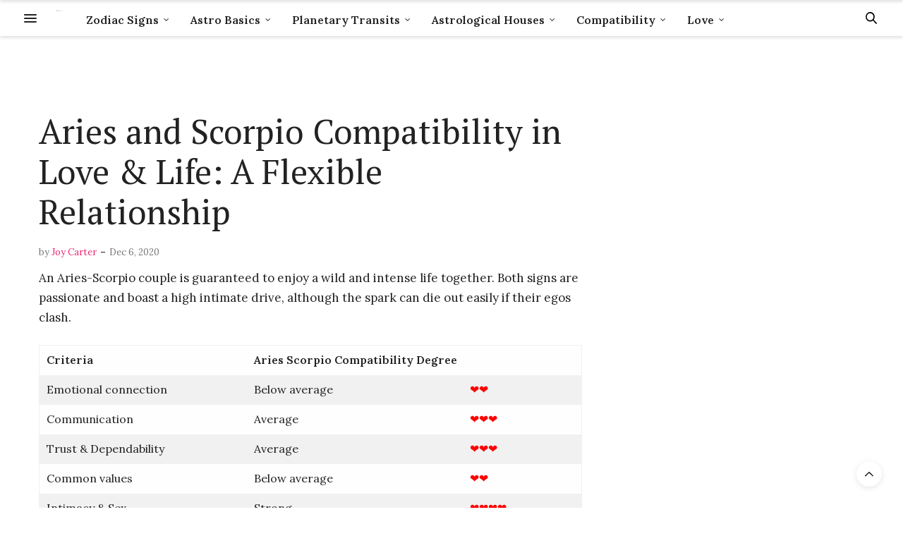

--- FILE ---
content_type: text/html; charset=UTF-8
request_url: https://www.horoscopejoy.com/aries-and-scorpio-compatibility/
body_size: 26871
content:
<!doctype html>
<html lang="en-US">
<head>
	<meta charset="UTF-8">
	<meta name="viewport" content="width=device-width, initial-scale=1, maximum-scale=1, viewport-fit=cover">
	<link rel="profile" href="http://gmpg.org/xfn/11">
	<meta http-equiv="x-dns-prefetch-control" content="on">
	<link rel="dns-prefetch" href="//fonts.googleapis.com" />
	<link rel="dns-prefetch" href="//fonts.gstatic.com" />
	<link rel="dns-prefetch" href="//0.gravatar.com/" />
	<link rel="dns-prefetch" href="//2.gravatar.com/" />
	<link rel="dns-prefetch" href="//1.gravatar.com/" /><meta name='robots' content='index, follow, max-image-preview:large, max-snippet:-1, max-video-preview:-1' />

	<!-- This site is optimized with the Yoast SEO plugin v26.5 - https://yoast.com/wordpress/plugins/seo/ -->
	<title>Aries and Scorpio Compatibility in Love &amp; Life: A Flexible Relationship</title>
	<meta name="description" content="The relationship between an Aries and a Scorpio is anything but boring but their casual approach to love may put them in some difficult situations." />
	<link rel="canonical" href="https://www.horoscopejoy.com/aries-and-scorpio-compatibility/" />
	<meta property="og:locale" content="en_US" />
	<meta property="og:type" content="article" />
	<meta property="og:title" content="Aries and Scorpio Compatibility in Love &amp; Life: A Flexible Relationship" />
	<meta property="og:description" content="The relationship between an Aries and a Scorpio is anything but boring but their casual approach to love may put them in some difficult situations." />
	<meta property="og:url" content="https://www.horoscopejoy.com/aries-and-scorpio-compatibility/" />
	<meta property="og:site_name" content="HoroscopeJoy" />
	<meta property="article:published_time" content="2020-12-06T14:19:15+00:00" />
	<meta property="article:modified_time" content="2020-12-10T21:29:18+00:00" />
	<meta property="og:image" content="https://www.horoscopejoy.com/wp-content/uploads/2020/12/Aries-and-Scorpio-Love-Compatibility.jpg" />
	<meta property="og:image:width" content="800" />
	<meta property="og:image:height" content="500" />
	<meta property="og:image:type" content="image/jpeg" />
	<meta name="author" content="Joy Carter" />
	<meta name="twitter:card" content="summary_large_image" />
	<meta name="twitter:label1" content="Written by" />
	<meta name="twitter:data1" content="Joy Carter" />
	<meta name="twitter:label2" content="Est. reading time" />
	<meta name="twitter:data2" content="7 minutes" />
	<script type="application/ld+json" class="yoast-schema-graph">{"@context":"https://schema.org","@graph":[{"@type":"WebPage","@id":"https://www.horoscopejoy.com/aries-and-scorpio-compatibility/","url":"https://www.horoscopejoy.com/aries-and-scorpio-compatibility/","name":"Aries and Scorpio Compatibility in Love & Life: A Flexible Relationship","isPartOf":{"@id":"https://www.horoscopejoy.com/#website"},"primaryImageOfPage":{"@id":"https://www.horoscopejoy.com/aries-and-scorpio-compatibility/#primaryimage"},"image":{"@id":"https://www.horoscopejoy.com/aries-and-scorpio-compatibility/#primaryimage"},"thumbnailUrl":"https://www.horoscopejoy.com/wp-content/uploads/2020/12/Aries-and-Scorpio-Love-Compatibility.jpg","datePublished":"2020-12-06T14:19:15+00:00","dateModified":"2020-12-10T21:29:18+00:00","author":{"@id":"https://www.horoscopejoy.com/#/schema/person/a851c5b017c8b581615a1d2fc70f0214"},"description":"The relationship between an Aries and a Scorpio is anything but boring but their casual approach to love may put them in some difficult situations.","breadcrumb":{"@id":"https://www.horoscopejoy.com/aries-and-scorpio-compatibility/#breadcrumb"},"inLanguage":"en-US","potentialAction":[{"@type":"ReadAction","target":["https://www.horoscopejoy.com/aries-and-scorpio-compatibility/"]}]},{"@type":"ImageObject","inLanguage":"en-US","@id":"https://www.horoscopejoy.com/aries-and-scorpio-compatibility/#primaryimage","url":"https://www.horoscopejoy.com/wp-content/uploads/2020/12/Aries-and-Scorpio-Love-Compatibility.jpg","contentUrl":"https://www.horoscopejoy.com/wp-content/uploads/2020/12/Aries-and-Scorpio-Love-Compatibility.jpg","width":800,"height":500,"caption":"Aries and Scorpio Love Compatibility"},{"@type":"BreadcrumbList","@id":"https://www.horoscopejoy.com/aries-and-scorpio-compatibility/#breadcrumb","itemListElement":[{"@type":"ListItem","position":1,"name":"Home","item":"https://www.horoscopejoy.com/"},{"@type":"ListItem","position":2,"name":"Aries and Scorpio Compatibility in Love &#038; Life: A Flexible Relationship"}]},{"@type":"WebSite","@id":"https://www.horoscopejoy.com/#website","url":"https://www.horoscopejoy.com/","name":"HoroscopeJoy","description":"","potentialAction":[{"@type":"SearchAction","target":{"@type":"EntryPoint","urlTemplate":"https://www.horoscopejoy.com/?s={search_term_string}"},"query-input":{"@type":"PropertyValueSpecification","valueRequired":true,"valueName":"search_term_string"}}],"inLanguage":"en-US"},{"@type":"Person","@id":"https://www.horoscopejoy.com/#/schema/person/a851c5b017c8b581615a1d2fc70f0214","name":"Joy Carter","image":{"@type":"ImageObject","inLanguage":"en-US","@id":"https://www.horoscopejoy.com/#/schema/person/image/","url":"https://www.horoscopejoy.com/wp-content/uploads/2019/12/Joy-Carter-Profile-Copy-96x96.jpg","contentUrl":"https://www.horoscopejoy.com/wp-content/uploads/2019/12/Joy-Carter-Profile-Copy-96x96.jpg","caption":"Joy Carter"},"description":"Astrology enthusiast from an early age, there is a lot more to Joy Carter than meets the eye. She is an experienced practitioner who aims to make her work available to as many people as possible. Instagram, Twitter or Facebook","url":"https://www.horoscopejoy.com/author/joy/"}]}</script>
	<!-- / Yoast SEO plugin. -->


<link rel='dns-prefetch' href='//cdn.plyr.io' />
<link rel='dns-prefetch' href='//www.googletagmanager.com' />
<link rel='dns-prefetch' href='//fonts.googleapis.com' />
<link rel="alternate" type="application/rss+xml" title="HoroscopeJoy &raquo; Feed" href="https://www.horoscopejoy.com/feed/" />
<link rel="alternate" type="application/rss+xml" title="HoroscopeJoy &raquo; Comments Feed" href="https://www.horoscopejoy.com/comments/feed/" />
<link rel="preconnect" href="//fonts.gstatic.com/" crossorigin><link rel="alternate" title="oEmbed (JSON)" type="application/json+oembed" href="https://www.horoscopejoy.com/wp-json/oembed/1.0/embed?url=https%3A%2F%2Fwww.horoscopejoy.com%2Faries-and-scorpio-compatibility%2F" />
<link rel="alternate" title="oEmbed (XML)" type="text/xml+oembed" href="https://www.horoscopejoy.com/wp-json/oembed/1.0/embed?url=https%3A%2F%2Fwww.horoscopejoy.com%2Faries-and-scorpio-compatibility%2F&#038;format=xml" />
<style id='wp-img-auto-sizes-contain-inline-css' type='text/css'>
img:is([sizes=auto i],[sizes^="auto," i]){contain-intrinsic-size:3000px 1500px}
/*# sourceURL=wp-img-auto-sizes-contain-inline-css */
</style>
<link rel='stylesheet' id='reusablec-block-css-css' href='https://www.horoscopejoy.com/wp-content/plugins/reusable-content-blocks/includes/css/reusablec-block.css?ver=6.9' media='all' />
<style id='wp-emoji-styles-inline-css' type='text/css'>

	img.wp-smiley, img.emoji {
		display: inline !important;
		border: none !important;
		box-shadow: none !important;
		height: 1em !important;
		width: 1em !important;
		margin: 0 0.07em !important;
		vertical-align: -0.1em !important;
		background: none !important;
		padding: 0 !important;
	}
/*# sourceURL=wp-emoji-styles-inline-css */
</style>
<style id='wp-block-library-inline-css' type='text/css'>
:root{--wp-block-synced-color:#7a00df;--wp-block-synced-color--rgb:122,0,223;--wp-bound-block-color:var(--wp-block-synced-color);--wp-editor-canvas-background:#ddd;--wp-admin-theme-color:#007cba;--wp-admin-theme-color--rgb:0,124,186;--wp-admin-theme-color-darker-10:#006ba1;--wp-admin-theme-color-darker-10--rgb:0,107,160.5;--wp-admin-theme-color-darker-20:#005a87;--wp-admin-theme-color-darker-20--rgb:0,90,135;--wp-admin-border-width-focus:2px}@media (min-resolution:192dpi){:root{--wp-admin-border-width-focus:1.5px}}.wp-element-button{cursor:pointer}:root .has-very-light-gray-background-color{background-color:#eee}:root .has-very-dark-gray-background-color{background-color:#313131}:root .has-very-light-gray-color{color:#eee}:root .has-very-dark-gray-color{color:#313131}:root .has-vivid-green-cyan-to-vivid-cyan-blue-gradient-background{background:linear-gradient(135deg,#00d084,#0693e3)}:root .has-purple-crush-gradient-background{background:linear-gradient(135deg,#34e2e4,#4721fb 50%,#ab1dfe)}:root .has-hazy-dawn-gradient-background{background:linear-gradient(135deg,#faaca8,#dad0ec)}:root .has-subdued-olive-gradient-background{background:linear-gradient(135deg,#fafae1,#67a671)}:root .has-atomic-cream-gradient-background{background:linear-gradient(135deg,#fdd79a,#004a59)}:root .has-nightshade-gradient-background{background:linear-gradient(135deg,#330968,#31cdcf)}:root .has-midnight-gradient-background{background:linear-gradient(135deg,#020381,#2874fc)}:root{--wp--preset--font-size--normal:16px;--wp--preset--font-size--huge:42px}.has-regular-font-size{font-size:1em}.has-larger-font-size{font-size:2.625em}.has-normal-font-size{font-size:var(--wp--preset--font-size--normal)}.has-huge-font-size{font-size:var(--wp--preset--font-size--huge)}.has-text-align-center{text-align:center}.has-text-align-left{text-align:left}.has-text-align-right{text-align:right}.has-fit-text{white-space:nowrap!important}#end-resizable-editor-section{display:none}.aligncenter{clear:both}.items-justified-left{justify-content:flex-start}.items-justified-center{justify-content:center}.items-justified-right{justify-content:flex-end}.items-justified-space-between{justify-content:space-between}.screen-reader-text{border:0;clip-path:inset(50%);height:1px;margin:-1px;overflow:hidden;padding:0;position:absolute;width:1px;word-wrap:normal!important}.screen-reader-text:focus{background-color:#ddd;clip-path:none;color:#444;display:block;font-size:1em;height:auto;left:5px;line-height:normal;padding:15px 23px 14px;text-decoration:none;top:5px;width:auto;z-index:100000}html :where(.has-border-color){border-style:solid}html :where([style*=border-top-color]){border-top-style:solid}html :where([style*=border-right-color]){border-right-style:solid}html :where([style*=border-bottom-color]){border-bottom-style:solid}html :where([style*=border-left-color]){border-left-style:solid}html :where([style*=border-width]){border-style:solid}html :where([style*=border-top-width]){border-top-style:solid}html :where([style*=border-right-width]){border-right-style:solid}html :where([style*=border-bottom-width]){border-bottom-style:solid}html :where([style*=border-left-width]){border-left-style:solid}html :where(img[class*=wp-image-]){height:auto;max-width:100%}:where(figure){margin:0 0 1em}html :where(.is-position-sticky){--wp-admin--admin-bar--position-offset:var(--wp-admin--admin-bar--height,0px)}@media screen and (max-width:600px){html :where(.is-position-sticky){--wp-admin--admin-bar--position-offset:0px}}

/*# sourceURL=wp-block-library-inline-css */
</style><style id='global-styles-inline-css' type='text/css'>
:root{--wp--preset--aspect-ratio--square: 1;--wp--preset--aspect-ratio--4-3: 4/3;--wp--preset--aspect-ratio--3-4: 3/4;--wp--preset--aspect-ratio--3-2: 3/2;--wp--preset--aspect-ratio--2-3: 2/3;--wp--preset--aspect-ratio--16-9: 16/9;--wp--preset--aspect-ratio--9-16: 9/16;--wp--preset--color--black: #000000;--wp--preset--color--cyan-bluish-gray: #abb8c3;--wp--preset--color--white: #ffffff;--wp--preset--color--pale-pink: #f78da7;--wp--preset--color--vivid-red: #cf2e2e;--wp--preset--color--luminous-vivid-orange: #ff6900;--wp--preset--color--luminous-vivid-amber: #fcb900;--wp--preset--color--light-green-cyan: #7bdcb5;--wp--preset--color--vivid-green-cyan: #00d084;--wp--preset--color--pale-cyan-blue: #8ed1fc;--wp--preset--color--vivid-cyan-blue: #0693e3;--wp--preset--color--vivid-purple: #9b51e0;--wp--preset--color--thb-accent: #ef2673;--wp--preset--gradient--vivid-cyan-blue-to-vivid-purple: linear-gradient(135deg,rgb(6,147,227) 0%,rgb(155,81,224) 100%);--wp--preset--gradient--light-green-cyan-to-vivid-green-cyan: linear-gradient(135deg,rgb(122,220,180) 0%,rgb(0,208,130) 100%);--wp--preset--gradient--luminous-vivid-amber-to-luminous-vivid-orange: linear-gradient(135deg,rgb(252,185,0) 0%,rgb(255,105,0) 100%);--wp--preset--gradient--luminous-vivid-orange-to-vivid-red: linear-gradient(135deg,rgb(255,105,0) 0%,rgb(207,46,46) 100%);--wp--preset--gradient--very-light-gray-to-cyan-bluish-gray: linear-gradient(135deg,rgb(238,238,238) 0%,rgb(169,184,195) 100%);--wp--preset--gradient--cool-to-warm-spectrum: linear-gradient(135deg,rgb(74,234,220) 0%,rgb(151,120,209) 20%,rgb(207,42,186) 40%,rgb(238,44,130) 60%,rgb(251,105,98) 80%,rgb(254,248,76) 100%);--wp--preset--gradient--blush-light-purple: linear-gradient(135deg,rgb(255,206,236) 0%,rgb(152,150,240) 100%);--wp--preset--gradient--blush-bordeaux: linear-gradient(135deg,rgb(254,205,165) 0%,rgb(254,45,45) 50%,rgb(107,0,62) 100%);--wp--preset--gradient--luminous-dusk: linear-gradient(135deg,rgb(255,203,112) 0%,rgb(199,81,192) 50%,rgb(65,88,208) 100%);--wp--preset--gradient--pale-ocean: linear-gradient(135deg,rgb(255,245,203) 0%,rgb(182,227,212) 50%,rgb(51,167,181) 100%);--wp--preset--gradient--electric-grass: linear-gradient(135deg,rgb(202,248,128) 0%,rgb(113,206,126) 100%);--wp--preset--gradient--midnight: linear-gradient(135deg,rgb(2,3,129) 0%,rgb(40,116,252) 100%);--wp--preset--font-size--small: 13px;--wp--preset--font-size--medium: 20px;--wp--preset--font-size--large: 36px;--wp--preset--font-size--x-large: 42px;--wp--preset--spacing--20: 0.44rem;--wp--preset--spacing--30: 0.67rem;--wp--preset--spacing--40: 1rem;--wp--preset--spacing--50: 1.5rem;--wp--preset--spacing--60: 2.25rem;--wp--preset--spacing--70: 3.38rem;--wp--preset--spacing--80: 5.06rem;--wp--preset--shadow--natural: 6px 6px 9px rgba(0, 0, 0, 0.2);--wp--preset--shadow--deep: 12px 12px 50px rgba(0, 0, 0, 0.4);--wp--preset--shadow--sharp: 6px 6px 0px rgba(0, 0, 0, 0.2);--wp--preset--shadow--outlined: 6px 6px 0px -3px rgb(255, 255, 255), 6px 6px rgb(0, 0, 0);--wp--preset--shadow--crisp: 6px 6px 0px rgb(0, 0, 0);}:where(.is-layout-flex){gap: 0.5em;}:where(.is-layout-grid){gap: 0.5em;}body .is-layout-flex{display: flex;}.is-layout-flex{flex-wrap: wrap;align-items: center;}.is-layout-flex > :is(*, div){margin: 0;}body .is-layout-grid{display: grid;}.is-layout-grid > :is(*, div){margin: 0;}:where(.wp-block-columns.is-layout-flex){gap: 2em;}:where(.wp-block-columns.is-layout-grid){gap: 2em;}:where(.wp-block-post-template.is-layout-flex){gap: 1.25em;}:where(.wp-block-post-template.is-layout-grid){gap: 1.25em;}.has-black-color{color: var(--wp--preset--color--black) !important;}.has-cyan-bluish-gray-color{color: var(--wp--preset--color--cyan-bluish-gray) !important;}.has-white-color{color: var(--wp--preset--color--white) !important;}.has-pale-pink-color{color: var(--wp--preset--color--pale-pink) !important;}.has-vivid-red-color{color: var(--wp--preset--color--vivid-red) !important;}.has-luminous-vivid-orange-color{color: var(--wp--preset--color--luminous-vivid-orange) !important;}.has-luminous-vivid-amber-color{color: var(--wp--preset--color--luminous-vivid-amber) !important;}.has-light-green-cyan-color{color: var(--wp--preset--color--light-green-cyan) !important;}.has-vivid-green-cyan-color{color: var(--wp--preset--color--vivid-green-cyan) !important;}.has-pale-cyan-blue-color{color: var(--wp--preset--color--pale-cyan-blue) !important;}.has-vivid-cyan-blue-color{color: var(--wp--preset--color--vivid-cyan-blue) !important;}.has-vivid-purple-color{color: var(--wp--preset--color--vivid-purple) !important;}.has-black-background-color{background-color: var(--wp--preset--color--black) !important;}.has-cyan-bluish-gray-background-color{background-color: var(--wp--preset--color--cyan-bluish-gray) !important;}.has-white-background-color{background-color: var(--wp--preset--color--white) !important;}.has-pale-pink-background-color{background-color: var(--wp--preset--color--pale-pink) !important;}.has-vivid-red-background-color{background-color: var(--wp--preset--color--vivid-red) !important;}.has-luminous-vivid-orange-background-color{background-color: var(--wp--preset--color--luminous-vivid-orange) !important;}.has-luminous-vivid-amber-background-color{background-color: var(--wp--preset--color--luminous-vivid-amber) !important;}.has-light-green-cyan-background-color{background-color: var(--wp--preset--color--light-green-cyan) !important;}.has-vivid-green-cyan-background-color{background-color: var(--wp--preset--color--vivid-green-cyan) !important;}.has-pale-cyan-blue-background-color{background-color: var(--wp--preset--color--pale-cyan-blue) !important;}.has-vivid-cyan-blue-background-color{background-color: var(--wp--preset--color--vivid-cyan-blue) !important;}.has-vivid-purple-background-color{background-color: var(--wp--preset--color--vivid-purple) !important;}.has-black-border-color{border-color: var(--wp--preset--color--black) !important;}.has-cyan-bluish-gray-border-color{border-color: var(--wp--preset--color--cyan-bluish-gray) !important;}.has-white-border-color{border-color: var(--wp--preset--color--white) !important;}.has-pale-pink-border-color{border-color: var(--wp--preset--color--pale-pink) !important;}.has-vivid-red-border-color{border-color: var(--wp--preset--color--vivid-red) !important;}.has-luminous-vivid-orange-border-color{border-color: var(--wp--preset--color--luminous-vivid-orange) !important;}.has-luminous-vivid-amber-border-color{border-color: var(--wp--preset--color--luminous-vivid-amber) !important;}.has-light-green-cyan-border-color{border-color: var(--wp--preset--color--light-green-cyan) !important;}.has-vivid-green-cyan-border-color{border-color: var(--wp--preset--color--vivid-green-cyan) !important;}.has-pale-cyan-blue-border-color{border-color: var(--wp--preset--color--pale-cyan-blue) !important;}.has-vivid-cyan-blue-border-color{border-color: var(--wp--preset--color--vivid-cyan-blue) !important;}.has-vivid-purple-border-color{border-color: var(--wp--preset--color--vivid-purple) !important;}.has-vivid-cyan-blue-to-vivid-purple-gradient-background{background: var(--wp--preset--gradient--vivid-cyan-blue-to-vivid-purple) !important;}.has-light-green-cyan-to-vivid-green-cyan-gradient-background{background: var(--wp--preset--gradient--light-green-cyan-to-vivid-green-cyan) !important;}.has-luminous-vivid-amber-to-luminous-vivid-orange-gradient-background{background: var(--wp--preset--gradient--luminous-vivid-amber-to-luminous-vivid-orange) !important;}.has-luminous-vivid-orange-to-vivid-red-gradient-background{background: var(--wp--preset--gradient--luminous-vivid-orange-to-vivid-red) !important;}.has-very-light-gray-to-cyan-bluish-gray-gradient-background{background: var(--wp--preset--gradient--very-light-gray-to-cyan-bluish-gray) !important;}.has-cool-to-warm-spectrum-gradient-background{background: var(--wp--preset--gradient--cool-to-warm-spectrum) !important;}.has-blush-light-purple-gradient-background{background: var(--wp--preset--gradient--blush-light-purple) !important;}.has-blush-bordeaux-gradient-background{background: var(--wp--preset--gradient--blush-bordeaux) !important;}.has-luminous-dusk-gradient-background{background: var(--wp--preset--gradient--luminous-dusk) !important;}.has-pale-ocean-gradient-background{background: var(--wp--preset--gradient--pale-ocean) !important;}.has-electric-grass-gradient-background{background: var(--wp--preset--gradient--electric-grass) !important;}.has-midnight-gradient-background{background: var(--wp--preset--gradient--midnight) !important;}.has-small-font-size{font-size: var(--wp--preset--font-size--small) !important;}.has-medium-font-size{font-size: var(--wp--preset--font-size--medium) !important;}.has-large-font-size{font-size: var(--wp--preset--font-size--large) !important;}.has-x-large-font-size{font-size: var(--wp--preset--font-size--x-large) !important;}
/*# sourceURL=global-styles-inline-css */
</style>

<style id='classic-theme-styles-inline-css' type='text/css'>
/*! This file is auto-generated */
.wp-block-button__link{color:#fff;background-color:#32373c;border-radius:9999px;box-shadow:none;text-decoration:none;padding:calc(.667em + 2px) calc(1.333em + 2px);font-size:1.125em}.wp-block-file__button{background:#32373c;color:#fff;text-decoration:none}
/*# sourceURL=/wp-includes/css/classic-themes.min.css */
</style>
<link rel='stylesheet' id='crp-public-css' href='https://www.horoscopejoy.com/wp-content/plugins/custom-related-posts/dist/public.css?ver=1.8.0' media='all' />
<link rel='stylesheet' id='ppress-frontend-css' href='https://www.horoscopejoy.com/wp-content/plugins/wp-user-avatar/assets/css/frontend.min.css?ver=4.16.8' media='all' />
<link rel='stylesheet' id='ppress-flatpickr-css' href='https://www.horoscopejoy.com/wp-content/plugins/wp-user-avatar/assets/flatpickr/flatpickr.min.css?ver=4.16.8' media='all' />
<link rel='stylesheet' id='ppress-select2-css' href='https://www.horoscopejoy.com/wp-content/plugins/wp-user-avatar/assets/select2/select2.min.css?ver=6.9' media='all' />
<link rel='stylesheet' id='thb-fa-css' href='https://www.horoscopejoy.com/wp-content/themes/thevoux-wp/assets/css/font-awesome.min.css?ver=4.7.0' media='all' />
<link rel='stylesheet' id='thb-app-css' href='https://www.horoscopejoy.com/wp-content/themes/thevoux-wp/assets/css/app.css?ver=6.9.0' media='all' />
<style id='thb-app-inline-css' type='text/css'>
body {font-family:Lora;}@media only screen and (max-width:40.063em) {.header .logo .logoimg {max-height:70px;}.header .logo .logoimg[src$=".svg"] {max-height:100%;height:70px;}}h1, h2, h3, h4, h5, h6, .mont, .wpcf7-response-output, label, .select-wrapper select, .wp-caption .wp-caption-text, .smalltitle, .toggle .title, q, blockquote p, cite, table tr th, table tr td, #footer.style3 .menu, #footer.style2 .menu, #footer.style4 .menu, .product-title, .social_bar, .widget.widget_socialcounter ul.style2 li {}input[type="submit"],.button,.btn,.thb-text-button {}em {}h1,.h1 {font-family:PT Serif, 'BlinkMacSystemFont', -apple-system, 'Roboto', 'Lucida Sans';font-size:48px;}h2 {font-family:PT Serif, 'BlinkMacSystemFont', -apple-system, 'Roboto', 'Lucida Sans';}h3 {font-family:PT Serif, 'BlinkMacSystemFont', -apple-system, 'Roboto', 'Lucida Sans';}h4 {font-family:PT Serif, 'BlinkMacSystemFont', -apple-system, 'Roboto', 'Lucida Sans';}h5 {font-family:PT Serif, 'BlinkMacSystemFont', -apple-system, 'Roboto', 'Lucida Sans';text-transform:none !important;}h6 {font-family:PT Serif, 'BlinkMacSystemFont', -apple-system, 'Roboto', 'Lucida Sans';}.full-menu-container .full-menu > li > a,#footer.style2 .menu,#footer.style3 .menu,#footer.style4 .menu,#footer.style5 .menu {}.subheader-menu>li>a {}.full-menu-container .full-menu > li > a,#footer.style2 .menu,#footer.style3 .menu,#footer.style4 .menu,#footer.style5 .menu {}.thb-mobile-menu>li>a,.thb-mobile-menu-secondary li a {}.thb-mobile-menu .sub-menu li a {}.post .post-title h1 {}.widget > strong {font-family:Libre Baskerville, 'BlinkMacSystemFont', -apple-system, 'Roboto', 'Lucida Sans';}.post-links,.thb-post-top,.post-meta,.post-author,.post-title-bullets li button span {}.post-detail .post-content:before {}.social_bar ul li a {}#footer.style2 .menu,#footer.style3 .menu,#footer.style4 .menu,#footer.style5 .menu {font-family:Libre Baskerville, 'BlinkMacSystemFont', -apple-system, 'Roboto', 'Lucida Sans';}.post .thb-post-top .post-meta.style1 a.cat-elements { color:#000000; }.post .thb-post-top .post-meta.style2 a.cat-elements { background-color:#000000; }.post.post-carousel-style11 .post-meta.style2 a.cat-elements { background-color:#000000; }.post .post-content .category_title.catstyle-style201 h2 a:hover { color:#000000; }.post .thb-post-top .post-meta.style1 a.cat-aquarius { color:#000000; }.post .thb-post-top .post-meta.style2 a.cat-aquarius { background-color:#000000; }.post.post-carousel-style11 .post-meta.style2 a.cat-aquarius { background-color:#000000; }.post .post-content .category_title.catstyle-style363 h2 a:hover { color:#000000; }.post .thb-post-top .post-meta.style1 a.cat-aquarius-insights { color:#000000; }.post .thb-post-top .post-meta.style2 a.cat-aquarius-insights { background-color:#000000; }.post.post-carousel-style11 .post-meta.style2 a.cat-aquarius-insights { background-color:#000000; }.post .post-content .category_title.catstyle-style224 h2 a:hover { color:#000000; }.post .thb-post-top .post-meta.style1 a.cat-aries { color:#000000; }.post .thb-post-top .post-meta.style2 a.cat-aries { background-color:#000000; }.post.post-carousel-style11 .post-meta.style2 a.cat-aries { background-color:#000000; }.post .post-content .category_title.catstyle-style353 h2 a:hover { color:#000000; }.post .thb-post-top .post-meta.style1 a.cat-aries-insights { color:#000000; }.post .thb-post-top .post-meta.style2 a.cat-aries-insights { background-color:#000000; }.post.post-carousel-style11 .post-meta.style2 a.cat-aries-insights { background-color:#000000; }.post .post-content .category_title.catstyle-style214 h2 a:hover { color:#000000; }.post .thb-post-top .post-meta.style1 a.cat-ascendant { color:#0a0a0a; }.post .thb-post-top .post-meta.style2 a.cat-ascendant { background-color:#0a0a0a; }.post.post-carousel-style11 .post-meta.style2 a.cat-ascendant { background-color:#0a0a0a; }.post .post-content .category_title.catstyle-style213 h2 a:hover { color:#0a0a0a; }.post .thb-post-top .post-meta.style1 a.cat-aspects { color:#000000; }.post .thb-post-top .post-meta.style2 a.cat-aspects { background-color:#000000; }.post.post-carousel-style11 .post-meta.style2 a.cat-aspects { background-color:#000000; }.post .post-content .category_title.catstyle-style182 h2 a:hover { color:#000000; }.post .thb-post-top .post-meta.style1 a.cat-astrological-houses { color:#0a0a0a; }.post .thb-post-top .post-meta.style2 a.cat-astrological-houses { background-color:#0a0a0a; }.post.post-carousel-style11 .post-meta.style2 a.cat-astrological-houses { background-color:#0a0a0a; }.post .post-content .category_title.catstyle-style116 h2 a:hover { color:#0a0a0a; }.post .thb-post-top .post-meta.style1 a.cat-astrology-basics { color:#0a0a0a; }.post .thb-post-top .post-meta.style2 a.cat-astrology-basics { background-color:#0a0a0a; }.post.post-carousel-style11 .post-meta.style2 a.cat-astrology-basics { background-color:#0a0a0a; }.post .post-content .category_title.catstyle-style117 h2 a:hover { color:#0a0a0a; }.post .thb-post-top .post-meta.style1 a.cat-best-match { color:#000000; }.post .thb-post-top .post-meta.style2 a.cat-best-match { background-color:#000000; }.post.post-carousel-style11 .post-meta.style2 a.cat-best-match { background-color:#000000; }.post .post-content .category_title.catstyle-style226 h2 a:hover { color:#000000; }.post .thb-post-top .post-meta.style1 a.cat-cancer { color:#000000; }.post .thb-post-top .post-meta.style2 a.cat-cancer { background-color:#000000; }.post.post-carousel-style11 .post-meta.style2 a.cat-cancer { background-color:#000000; }.post .post-content .category_title.catstyle-style356 h2 a:hover { color:#000000; }.post .thb-post-top .post-meta.style1 a.cat-cancer-insights { color:#000000; }.post .thb-post-top .post-meta.style2 a.cat-cancer-insights { background-color:#000000; }.post.post-carousel-style11 .post-meta.style2 a.cat-cancer-insights { background-color:#000000; }.post .post-content .category_title.catstyle-style217 h2 a:hover { color:#000000; }.post .thb-post-top .post-meta.style1 a.cat-capricorn { color:#000000; }.post .thb-post-top .post-meta.style2 a.cat-capricorn { background-color:#000000; }.post.post-carousel-style11 .post-meta.style2 a.cat-capricorn { background-color:#000000; }.post .post-content .category_title.catstyle-style362 h2 a:hover { color:#000000; }.post .thb-post-top .post-meta.style1 a.cat-capricorn-insights { color:#020202; }.post .thb-post-top .post-meta.style2 a.cat-capricorn-insights { background-color:#020202; }.post.post-carousel-style11 .post-meta.style2 a.cat-capricorn-insights { background-color:#020202; }.post .post-content .category_title.catstyle-style223 h2 a:hover { color:#020202; }.post .thb-post-top .post-meta.style1 a.cat-compatibility { color:#000000; }.post .thb-post-top .post-meta.style2 a.cat-compatibility { background-color:#000000; }.post.post-carousel-style11 .post-meta.style2 a.cat-compatibility { background-color:#000000; }.post .post-content .category_title.catstyle-style200 h2 a:hover { color:#000000; }.post .thb-post-top .post-meta.style1 a.cat-gemini { color:#000000; }.post .thb-post-top .post-meta.style2 a.cat-gemini { background-color:#000000; }.post.post-carousel-style11 .post-meta.style2 a.cat-gemini { background-color:#000000; }.post .post-content .category_title.catstyle-style355 h2 a:hover { color:#000000; }.post .thb-post-top .post-meta.style1 a.cat-gemini-insights { color:#000000; }.post .thb-post-top .post-meta.style2 a.cat-gemini-insights { background-color:#000000; }.post.post-carousel-style11 .post-meta.style2 a.cat-gemini-insights { background-color:#000000; }.post .post-content .category_title.catstyle-style216 h2 a:hover { color:#000000; }.post .thb-post-top .post-meta.style1 a.cat-leo { color:#000000; }.post .thb-post-top .post-meta.style2 a.cat-leo { background-color:#000000; }.post.post-carousel-style11 .post-meta.style2 a.cat-leo { background-color:#000000; }.post .post-content .category_title.catstyle-style357 h2 a:hover { color:#000000; }.post .thb-post-top .post-meta.style1 a.cat-leo-insights { color:#000000; }.post .thb-post-top .post-meta.style2 a.cat-leo-insights { background-color:#000000; }.post.post-carousel-style11 .post-meta.style2 a.cat-leo-insights { background-color:#000000; }.post .post-content .category_title.catstyle-style218 h2 a:hover { color:#000000; }.post .thb-post-top .post-meta.style1 a.cat-libra { color:#000000; }.post .thb-post-top .post-meta.style2 a.cat-libra { background-color:#000000; }.post.post-carousel-style11 .post-meta.style2 a.cat-libra { background-color:#000000; }.post .post-content .category_title.catstyle-style359 h2 a:hover { color:#000000; }.post .thb-post-top .post-meta.style1 a.cat-libra-insights { color:#000000; }.post .thb-post-top .post-meta.style2 a.cat-libra-insights { background-color:#000000; }.post.post-carousel-style11 .post-meta.style2 a.cat-libra-insights { background-color:#000000; }.post .post-content .category_title.catstyle-style220 h2 a:hover { color:#000000; }.post .thb-post-top .post-meta.style1 a.cat-love { color:#000000; }.post .thb-post-top .post-meta.style2 a.cat-love { background-color:#000000; }.post.post-carousel-style11 .post-meta.style2 a.cat-love { background-color:#000000; }.post .post-content .category_title.catstyle-style227 h2 a:hover { color:#000000; }.post .thb-post-top .post-meta.style1 a.cat-love-compatibility { color:#000000; }.post .thb-post-top .post-meta.style2 a.cat-love-compatibility { background-color:#000000; }.post.post-carousel-style11 .post-meta.style2 a.cat-love-compatibility { background-color:#000000; }.post .post-content .category_title.catstyle-style352 h2 a:hover { color:#000000; }.post .thb-post-top .post-meta.style1 a.cat-pisces { color:#000000; }.post .thb-post-top .post-meta.style2 a.cat-pisces { background-color:#000000; }.post.post-carousel-style11 .post-meta.style2 a.cat-pisces { background-color:#000000; }.post .post-content .category_title.catstyle-style364 h2 a:hover { color:#000000; }.post .thb-post-top .post-meta.style1 a.cat-pisces-insights { color:#000000; }.post .thb-post-top .post-meta.style2 a.cat-pisces-insights { background-color:#000000; }.post.post-carousel-style11 .post-meta.style2 a.cat-pisces-insights { background-color:#000000; }.post .post-content .category_title.catstyle-style225 h2 a:hover { color:#000000; }.post .thb-post-top .post-meta.style1 a.cat-transits { color:#000000; }.post .thb-post-top .post-meta.style2 a.cat-transits { background-color:#000000; }.post.post-carousel-style11 .post-meta.style2 a.cat-transits { background-color:#000000; }.post .post-content .category_title.catstyle-style115 h2 a:hover { color:#000000; }.post .thb-post-top .post-meta.style1 a.cat-planets { color:#000000; }.post .thb-post-top .post-meta.style2 a.cat-planets { background-color:#000000; }.post.post-carousel-style11 .post-meta.style2 a.cat-planets { background-color:#000000; }.post .post-content .category_title.catstyle-style180 h2 a:hover { color:#000000; }.post .thb-post-top .post-meta.style1 a.cat-relationships { color:#000000; }.post .thb-post-top .post-meta.style2 a.cat-relationships { background-color:#000000; }.post.post-carousel-style11 .post-meta.style2 a.cat-relationships { background-color:#000000; }.post .post-content .category_title.catstyle-style228 h2 a:hover { color:#000000; }.post .thb-post-top .post-meta.style1 a.cat-sagittarius { color:#000000; }.post .thb-post-top .post-meta.style2 a.cat-sagittarius { background-color:#000000; }.post.post-carousel-style11 .post-meta.style2 a.cat-sagittarius { background-color:#000000; }.post .post-content .category_title.catstyle-style361 h2 a:hover { color:#000000; }.post .thb-post-top .post-meta.style1 a.cat-sagittarius-insights { color:#000000; }.post .thb-post-top .post-meta.style2 a.cat-sagittarius-insights { background-color:#000000; }.post.post-carousel-style11 .post-meta.style2 a.cat-sagittarius-insights { background-color:#000000; }.post .post-content .category_title.catstyle-style222 h2 a:hover { color:#000000; }.post .thb-post-top .post-meta.style1 a.cat-scorpio { color:#000000; }.post .thb-post-top .post-meta.style2 a.cat-scorpio { background-color:#000000; }.post.post-carousel-style11 .post-meta.style2 a.cat-scorpio { background-color:#000000; }.post .post-content .category_title.catstyle-style360 h2 a:hover { color:#000000; }.post .thb-post-top .post-meta.style1 a.cat-scorpio-insights { color:#000000; }.post .thb-post-top .post-meta.style2 a.cat-scorpio-insights { background-color:#000000; }.post.post-carousel-style11 .post-meta.style2 a.cat-scorpio-insights { background-color:#000000; }.post .post-content .category_title.catstyle-style221 h2 a:hover { color:#000000; }.post .thb-post-top .post-meta.style1 a.cat-taurus { color:#000000; }.post .thb-post-top .post-meta.style2 a.cat-taurus { background-color:#000000; }.post.post-carousel-style11 .post-meta.style2 a.cat-taurus { background-color:#000000; }.post .post-content .category_title.catstyle-style354 h2 a:hover { color:#000000; }.post .thb-post-top .post-meta.style1 a.cat-taurus-insights { color:#000000; }.post .thb-post-top .post-meta.style2 a.cat-taurus-insights { background-color:#000000; }.post.post-carousel-style11 .post-meta.style2 a.cat-taurus-insights { background-color:#000000; }.post .post-content .category_title.catstyle-style215 h2 a:hover { color:#000000; }.post .thb-post-top .post-meta.style1 a.cat-10th-house { color:#000000; }.post .thb-post-top .post-meta.style2 a.cat-10th-house { background-color:#000000; }.post.post-carousel-style11 .post-meta.style2 a.cat-10th-house { background-color:#000000; }.post .post-content .category_title.catstyle-style190 h2 a:hover { color:#000000; }.post .thb-post-top .post-meta.style1 a.cat-11th-house { color:#000000; }.post .thb-post-top .post-meta.style2 a.cat-11th-house { background-color:#000000; }.post.post-carousel-style11 .post-meta.style2 a.cat-11th-house { background-color:#000000; }.post .post-content .category_title.catstyle-style189 h2 a:hover { color:#000000; }.post .thb-post-top .post-meta.style1 a.cat-houses { color:#000000; }.post .thb-post-top .post-meta.style2 a.cat-houses { background-color:#000000; }.post.post-carousel-style11 .post-meta.style2 a.cat-houses { background-color:#000000; }.post .post-content .category_title.catstyle-style181 h2 a:hover { color:#000000; }.post .thb-post-top .post-meta.style1 a.cat-12th-house { color:#000000; }.post .thb-post-top .post-meta.style2 a.cat-12th-house { background-color:#000000; }.post.post-carousel-style11 .post-meta.style2 a.cat-12th-house { background-color:#000000; }.post .post-content .category_title.catstyle-style188 h2 a:hover { color:#000000; }.post .thb-post-top .post-meta.style1 a.cat-1st-house { color:#0a0a0a; }.post .thb-post-top .post-meta.style2 a.cat-1st-house { background-color:#0a0a0a; }.post.post-carousel-style11 .post-meta.style2 a.cat-1st-house { background-color:#0a0a0a; }.post .post-content .category_title.catstyle-style199 h2 a:hover { color:#0a0a0a; }.post .thb-post-top .post-meta.style1 a.cat-2nd-house { color:#000000; }.post .thb-post-top .post-meta.style2 a.cat-2nd-house { background-color:#000000; }.post.post-carousel-style11 .post-meta.style2 a.cat-2nd-house { background-color:#000000; }.post .post-content .category_title.catstyle-style198 h2 a:hover { color:#000000; }.post .thb-post-top .post-meta.style1 a.cat-3rd-house { color:#000000; }.post .thb-post-top .post-meta.style2 a.cat-3rd-house { background-color:#000000; }.post.post-carousel-style11 .post-meta.style2 a.cat-3rd-house { background-color:#000000; }.post .post-content .category_title.catstyle-style197 h2 a:hover { color:#000000; }.post .thb-post-top .post-meta.style1 a.cat-4th-house { color:#000000; }.post .thb-post-top .post-meta.style2 a.cat-4th-house { background-color:#000000; }.post.post-carousel-style11 .post-meta.style2 a.cat-4th-house { background-color:#000000; }.post .post-content .category_title.catstyle-style196 h2 a:hover { color:#000000; }.post .thb-post-top .post-meta.style1 a.cat-5th-house { color:#000000; }.post .thb-post-top .post-meta.style2 a.cat-5th-house { background-color:#000000; }.post.post-carousel-style11 .post-meta.style2 a.cat-5th-house { background-color:#000000; }.post .post-content .category_title.catstyle-style195 h2 a:hover { color:#000000; }.post .thb-post-top .post-meta.style1 a.cat-6th-house { color:#000000; }.post .thb-post-top .post-meta.style2 a.cat-6th-house { background-color:#000000; }.post.post-carousel-style11 .post-meta.style2 a.cat-6th-house { background-color:#000000; }.post .post-content .category_title.catstyle-style194 h2 a:hover { color:#000000; }.post .thb-post-top .post-meta.style1 a.cat-7th-house { color:#000000; }.post .thb-post-top .post-meta.style2 a.cat-7th-house { background-color:#000000; }.post.post-carousel-style11 .post-meta.style2 a.cat-7th-house { background-color:#000000; }.post .post-content .category_title.catstyle-style193 h2 a:hover { color:#000000; }.post .thb-post-top .post-meta.style1 a.cat-8th-house { color:#000000; }.post .thb-post-top .post-meta.style2 a.cat-8th-house { background-color:#000000; }.post.post-carousel-style11 .post-meta.style2 a.cat-8th-house { background-color:#000000; }.post .post-content .category_title.catstyle-style192 h2 a:hover { color:#000000; }.post .thb-post-top .post-meta.style1 a.cat-9th-house { color:#0a0a0a; }.post .thb-post-top .post-meta.style2 a.cat-9th-house { background-color:#0a0a0a; }.post.post-carousel-style11 .post-meta.style2 a.cat-9th-house { background-color:#0a0a0a; }.post .post-content .category_title.catstyle-style191 h2 a:hover { color:#0a0a0a; }.post .thb-post-top .post-meta.style1 a.cat-conjunction { color:#000000; }.post .thb-post-top .post-meta.style2 a.cat-conjunction { background-color:#000000; }.post.post-carousel-style11 .post-meta.style2 a.cat-conjunction { background-color:#000000; }.post .post-content .category_title.catstyle-style183 h2 a:hover { color:#000000; }.post .thb-post-top .post-meta.style1 a.cat-opposition { color:#0a0a0a; }.post .thb-post-top .post-meta.style2 a.cat-opposition { background-color:#0a0a0a; }.post.post-carousel-style11 .post-meta.style2 a.cat-opposition { background-color:#0a0a0a; }.post .post-content .category_title.catstyle-style184 h2 a:hover { color:#0a0a0a; }.post .thb-post-top .post-meta.style1 a.cat-sextile { color:#0a0a0a; }.post .thb-post-top .post-meta.style2 a.cat-sextile { background-color:#0a0a0a; }.post.post-carousel-style11 .post-meta.style2 a.cat-sextile { background-color:#0a0a0a; }.post .post-content .category_title.catstyle-style186 h2 a:hover { color:#0a0a0a; }.post .thb-post-top .post-meta.style1 a.cat-square { color:#000000; }.post .thb-post-top .post-meta.style2 a.cat-square { background-color:#000000; }.post.post-carousel-style11 .post-meta.style2 a.cat-square { background-color:#000000; }.post .post-content .category_title.catstyle-style185 h2 a:hover { color:#000000; }.post .thb-post-top .post-meta.style1 a.cat-trine { color:#000000; }.post .thb-post-top .post-meta.style2 a.cat-trine { background-color:#000000; }.post.post-carousel-style11 .post-meta.style2 a.cat-trine { background-color:#000000; }.post .post-content .category_title.catstyle-style187 h2 a:hover { color:#000000; }.post .thb-post-top .post-meta.style1 a.cat-uncategorized { color:#0a0a0a; }.post .thb-post-top .post-meta.style2 a.cat-uncategorized { background-color:#0a0a0a; }.post.post-carousel-style11 .post-meta.style2 a.cat-uncategorized { background-color:#0a0a0a; }.post .post-content .category_title.catstyle-style1 h2 a:hover { color:#0a0a0a; }.post .thb-post-top .post-meta.style1 a.cat-virgo { color:#000000; }.post .thb-post-top .post-meta.style2 a.cat-virgo { background-color:#000000; }.post.post-carousel-style11 .post-meta.style2 a.cat-virgo { background-color:#000000; }.post .post-content .category_title.catstyle-style358 h2 a:hover { color:#000000; }.post .thb-post-top .post-meta.style1 a.cat-virgo-insights { color:#000000; }.post .thb-post-top .post-meta.style2 a.cat-virgo-insights { background-color:#000000; }.post.post-carousel-style11 .post-meta.style2 a.cat-virgo-insights { background-color:#000000; }.post .post-content .category_title.catstyle-style219 h2 a:hover { color:#000000; }.post .thb-post-top .post-meta.style1 a.cat-zodiac-calendar { color:#000000; }.post .thb-post-top .post-meta.style2 a.cat-zodiac-calendar { background-color:#000000; }.post.post-carousel-style11 .post-meta.style2 a.cat-zodiac-calendar { background-color:#000000; }.post .post-content .category_title.catstyle-style142 h2 a:hover { color:#000000; }.post-detail-style2-row .post-detail .post-title-container,.sidebar .sidebar_inner {background-color:#ffffff}.btn.large { height:auto; }
/*# sourceURL=thb-app-inline-css */
</style>
<link rel='stylesheet' id='thb-style-css' href='https://www.horoscopejoy.com/wp-content/themes/thevoux-wp/style.css?ver=6.9.0' media='all' />
<link rel='stylesheet' id='thb-google-fonts-css' href='https://fonts.googleapis.com/css?family=Lora%3A400%2C500%2C600%2C700%2C400i%2C500i%2C600i%2C700i%7CPlayfair+Display%3A400%2C500%2C600%2C700%2C800%2C900%2C400i%2C500i%2C600i%2C700i%2C800i%2C900i%7CLibre+Baskerville%3A400%2C400i%2C700%7CPT+Serif%3A400%2C400i%2C700%2C700i&#038;subset=latin&#038;display=swap&#038;ver=6.9.0' media='all' />
<link rel='stylesheet' id='timed-content-css-css' href='https://www.horoscopejoy.com/wp-content/plugins/timed-content/css/timed-content.css?ver=2.97' media='all' />
<script type="text/javascript" src="https://www.horoscopejoy.com/wp-includes/js/jquery/jquery.min.js?ver=3.7.1" id="jquery-core-js"></script>
<script type="text/javascript" src="https://www.horoscopejoy.com/wp-includes/js/jquery/jquery-migrate.min.js?ver=3.4.1" id="jquery-migrate-js"></script>
<script type="text/javascript" src="https://www.horoscopejoy.com/wp-content/plugins/wp-user-avatar/assets/flatpickr/flatpickr.min.js?ver=4.16.8" id="ppress-flatpickr-js"></script>
<script type="text/javascript" src="https://www.horoscopejoy.com/wp-content/plugins/wp-user-avatar/assets/select2/select2.min.js?ver=4.16.8" id="ppress-select2-js"></script>

<!-- Google tag (gtag.js) snippet added by Site Kit -->
<!-- Google Analytics snippet added by Site Kit -->
<script type="text/javascript" src="https://www.googletagmanager.com/gtag/js?id=G-FHS2C957S3" id="google_gtagjs-js" async></script>
<script type="text/javascript" id="google_gtagjs-js-after">
/* <![CDATA[ */
window.dataLayer = window.dataLayer || [];function gtag(){dataLayer.push(arguments);}
gtag("set","linker",{"domains":["www.horoscopejoy.com"]});
gtag("js", new Date());
gtag("set", "developer_id.dZTNiMT", true);
gtag("config", "G-FHS2C957S3");
//# sourceURL=google_gtagjs-js-after
/* ]]> */
</script>
<script type="text/javascript" src="https://www.horoscopejoy.com/wp-content/plugins/timed-content/js/timed-content.js?ver=2.97" id="timed-content_js-js"></script>
<script></script><link rel="https://api.w.org/" href="https://www.horoscopejoy.com/wp-json/" /><link rel="alternate" title="JSON" type="application/json" href="https://www.horoscopejoy.com/wp-json/wp/v2/posts/4353" /><link rel="EditURI" type="application/rsd+xml" title="RSD" href="https://www.horoscopejoy.com/xmlrpc.php?rsd" />
<meta name="generator" content="WordPress 6.9" />
<link rel='shortlink' href='https://www.horoscopejoy.com/?p=4353' />
<meta name="generator" content="Site Kit by Google 1.167.0" /><script data-ad-client="ca-pub-1130641591140700" async src="https://pagead2.googlesyndication.com/pagead/js/adsbygoogle.js"></script>

<!--<script>window.cookieconsent_options={message:"This site uses cookies to improve its services, analyze traffic and serve ads.",dismiss:"Got it!",learnMore:"See details",link:"https://www.horoscopejoy.com/cookie-policy/",theme:"https://www.horoscopejoy.com/misc/dark-bottom.css"};</script>
<script type="text/javascript" src="https://www.horoscopejoy.com/misc/cookieconsent.latest.min.js"></script>--><meta name="generator" content="Powered by WPBakery Page Builder - drag and drop page builder for WordPress."/>

<!-- Google Tag Manager snippet added by Site Kit -->
<script type="text/javascript">
/* <![CDATA[ */

			( function( w, d, s, l, i ) {
				w[l] = w[l] || [];
				w[l].push( {'gtm.start': new Date().getTime(), event: 'gtm.js'} );
				var f = d.getElementsByTagName( s )[0],
					j = d.createElement( s ), dl = l != 'dataLayer' ? '&l=' + l : '';
				j.async = true;
				j.src = 'https://www.googletagmanager.com/gtm.js?id=' + i + dl;
				f.parentNode.insertBefore( j, f );
			} )( window, document, 'script', 'dataLayer', 'GTM-KTGDNJ2' );
			
/* ]]> */
</script>

<!-- End Google Tag Manager snippet added by Site Kit -->
<style type="text/css">.crp-list li:marker {display:inline;}
.crp-list-item-title {font-size:17px;font-weight:400;line-height:24px !important;}
.crp-list {columns: 2;}
img.attachment-66x66.size-66x66.wp-post-image{min-width:66px !important;}
@media only screen and (max-width: 40.063em) {.crp-list-item-title {font-size:16px;}.crp-list {columns: 1;}}</style><link rel="icon" href="https://www.horoscopejoy.com/wp-content/uploads/2020/01/cropped-Favicon-HJ-32x32.png" sizes="32x32" />
<link rel="icon" href="https://www.horoscopejoy.com/wp-content/uploads/2020/01/cropped-Favicon-HJ-192x192.png" sizes="192x192" />
<link rel="apple-touch-icon" href="https://www.horoscopejoy.com/wp-content/uploads/2020/01/cropped-Favicon-HJ-180x180.png" />
<meta name="msapplication-TileImage" content="https://www.horoscopejoy.com/wp-content/uploads/2020/01/cropped-Favicon-HJ-270x270.png" />
		<style type="text/css" id="wp-custom-css">
			#infinite-article > .post-detail-row {
    padding: 20px 0;
}
.post .post-author {
    font-size: 13px;
    color: #767676;
    text-transform: none;
}
.post .thb-post-top .post-date {
    font-size: 13px;
    text-transform: none;
}
.related-posts {
    margin-top: 5px;
}
@media only screen and (min-width: 40.063em) {
    .post-detail .share-article.share-article-single.fixed-me {
   display: none;
    }
	.post-content-container{
		padding-left: 0px;
	}
}
/*@media only screen and (min-width: 75em){
	.post-detail-style2-row .post-detail .post-title-container{
		padding: 50px 50px 50px 50px;
	}
}*/
/* Logo STYLE UP */
.header.style2 .logo .logoimg {
	max-height: 70px;
}
.header.fixed .logo .logoimg{
		max-height: 70px;
}
.header.fixed-style3 .logo{
	padding:1px 0;
}
.header.style2 .logo .logolink {
	margin: 1px 20px;
}
@media only screen and (max-width: 40.063em) {
.header.style2 .logo .logoimg {
max-height: 80px;
}
.header.fixed .logo .logoimg {
max-height:55px;
padding: 0;
}
	.header.style2 .logo .logolink {
		margin:1px 1px;
	}
	.header_top .small-3 {
		width: 15%
	}
	.header_top .small-6 {
				width: 70%
	}	
	.header_top .small-3 .medium-2 .columns .social-holder .style1 {
		width: 15%
	}
	.header_top .small-3 {
		flex: 0 0 15%;
    max-width: 15%;
	}
	.header_top .small-6 {
		flex: 0 0 70%;
    max-width: 70%;
	}
}
#mobile-menu .logoimg { 
	max-height: 55px;
  margin-bottom: 1px;
}
.post-detail .post-content p {
    line-height: 1.7;
}
body p {
	font-size:17px;
}
.post-detail .post-title-container {
	margin-bottom: 10px;
}
.post-detail .thb-post-top {
    margin-bottom: 15px;
}
@media only screen and (min-width: 75em){
	.header.style2 .logo .full-menu-container .full-menu > li > a {
	padding: 20px 5px 15px 5px;
}
	.full-menu-container .full-menu > li {
		padding: 0 10px;
	}
}
.full-menu-container .full-menu > li > a {
	font-size: 16px;
	text-transform: none;
}
.post .post-content h2, .post .post-content h3, .post .post-content h4 {
	margin-bottom: 10px;
}
/*Style Margin bottom on ad above title*/
.post-detail .post-title-container .ad_before_title {
	margin-bottom: 1px;
}
/*Style Author font size into article post*/
.authorpage .author-content p {
	text-transform: none;
}
.author-information .authorpage .author-content p {
	font-size: 15px;
}
/*Style for category description underneath the H1 tag on Category pages*/
#category-title p {
	color:#212121 !important;
	margin:10px 0 0 0 !important;
	line-height: 20px;
}
#category-title {
	margin-bottom: 10px !important;
}
.non-VC-page {
    padding: 30px 0;
}
/*Style for text on sub footer*/
#subfooter a {
    margin: 0;
    font-size: 12px;
}
#subfooter p {
    font-size: 12px;
}

/*Style_1 for Summary Box on Single Post*/
.two-column-ul {
  columns: 2;
  -webkit-columns: 2;
  -moz-columns: 2;
	list-style-type: square;
	font-size: 17px;
}
.two-column-ul li{
overflow: hidden; /* fix for Firefox */
break-inside: avoid-column;
-webkit-column-break-inside: avoid;
}
.summaryhr {
display: block;
border-bottom: 3px solid #222;
margin-bottom: 15px;
}

/*Summary Style Begin*/
.fancy {
  position: relative;
  background-color:#fbfbfb;
  padding: 10px 10px 1px 15px;
  text-align: left;
  max-width: 98%;
	margin-bottom:10px;
  font: 400 17.5px/1.4 Now,Lora,sans-serif;
}
.fancy::before {
  content: "";
  position : absolute;
  z-index  : -1;
  bottom   : 15px;
  right    : 5px;
  width    : 50%;
  top      : 80%;
  max-width: 98%;
  box-shadow: 0px 13px 10px #acacac;
  transform: rotate(3deg);
}
.fancy ul{
	list-style-type: square;
}
.smmry {
	font-weight: 600;
	margin-bottom: 0px !important;
}

.fancy2{
background: rgba(255,255,255,1);
background: -moz-linear-gradient(left, rgba(255,255,255,1) 0%, rgba(250,250,250,1) 93%, rgba(245,245,245,1) 100%);
background: -webkit-gradient(left top, right top, color-stop(0%, rgba(255,255,255,1)), color-stop(93%, rgba(250,250,250,1)), color-stop(100%, rgba(245,245,245,1)));
background: -webkit-linear-gradient(left, rgba(255,255,255,1) 0%, rgba(250,250,250,1) 93%, rgba(245,245,245,1) 100%);
background: -o-linear-gradient(left, rgba(255,255,255,1) 0%, rgba(250,250,250,1) 93%, rgba(245,245,245,1) 100%);
background: -ms-linear-gradient(left, rgba(255,255,255,1) 0%, rgba(250,250,250,1) 93%, rgba(245,245,245,1) 100%);
background: linear-gradient(to right, rgba(255,255,255,1) 0%, rgba(250,250,250,1) 93%, rgba(245,245,245,1) 100%);
filter: progid:DXImageTransform.Microsoft.gradient( startColorstr='#ffffff', endColorstr='#f5f5f5', GradientType=1 );
  padding: 10px 10px 1px 15px;
}
.one-column-ul {
	list-style-type: square;
	font-size: 17px;
	display: block;
		border-top: 3px solid
#222;
	border-bottom: 3px solid
#222;
	margin-bottom: 15px;
		padding-top: 10px;
	padding-bottom: 15px;
}
.one-column-ul ul {
	list-style-type: square;
}


.one-column-house-ul {
	list-style-type: square;
	font-size: 17px;
	display: block;
		border-top: 3px solid
#222;
	border-bottom: 3px solid
#222;
	margin-bottom: 15px;
		padding-top: 10px;
	/*padding-bottom: 15px;*/
}
.one-column-house-ul ul {
	list-style-type: square;
}


/*Style for the pagination at bottom of category pages*/
.pgntn-page-pagination-intro, .pgntn-page-pagination a, .pgntn-page-pagination .current {
	padding: 0.3rem 0.8rem !important;	
}
/*Micsorare padding la final de tot de articol single post*/
#infinite-article {
    padding-bottom: 5px;
}
/*Hide Social Icon from Main Menu on Header*/
.header .social-holder .social_header {
	display: none !important;
}

/*Fix Style For Main menu Border Bottom Shadow*/
.header.fixed .nav_holder {
    border-bottom: 0px solid rgba(0,0,0,0.1) !important;
    box-shadow: 0 2px 5px 0 rgba(0,0,0,0.14);
}
.header .header_top {
	  border-bottom: 0px solid rgba(0,0,0,0.1) !important;
    box-shadow: 0 2px 5px 0 rgba(0,0,0,0.14);
}
.faflrn::after {
	content: "\002b";
	font-size:25px;
	font-weight: 800;
}
.categs td a {
    display:block;
    width:100%;
}
.categs td {
    border: 1px solid black;
	  width: 33%;
    background: #fcfbfb;
}
.categs {
	margin: 15px 0 -10px 0 !important;
	line-height: 15px;
}
@media only screen and (max-width: 40.063em) {
	h1.entry-title{font-size:34px;}
	/*footer on mobile middle column to be smaller*/
	div#text-7.widget.style1.widget_text{width:60%;}
}
#subfooter{
	padding: 10px 0px 1px 0px !important;
}
.category_container.author-information {
  margin-bottom: 1px;
}
.authorpage .avatar {
  margin: 0 auto 10px auto;
}
/*Hide Social Media Footer*/
aside.share-article.hide-on-print.share-article-single.hide-for-medium{display: none;}

/*Fix the Author Box to be smaller padding around*/
@media only screen and (min-width: 64.0625em){.category_container.author-information .inner {
  padding: 10px !important;
}
}		</style>
		<noscript><style> .wpb_animate_when_almost_visible { opacity: 1; }</style></noscript><script>
function ai_wait_for_functions(){function a(b,c){"undefined"!==typeof ai_functions?b(ai_functions):5E3<=Date.now()-d?c(Error("AI FUNCTIONS NOT LOADED")):setTimeout(a.bind(this,b,c),50)}var d=Date.now();return new Promise(a)};
</script>
<link rel='stylesheet' id='pgntn_stylesheet-css' href='https://www.horoscopejoy.com/wp-content/plugins/pagination/css/nav-style.css?ver=1.2.7' media='all' />
</head>
<body class="wp-singular post-template-default single single-post postid-4353 single-format-standard wp-theme-thevoux-wp article-dropcap-off thb-borders-off thb-rounded-forms-off social_black-off header_submenu_color-light mobile_menu_animation- header-submenu-style1 thb-pinit-off thb-single-product-ajax-on wpb-js-composer js-comp-ver-7.0 vc_responsive">
			<!-- Google Tag Manager (noscript) snippet added by Site Kit -->
		<noscript>
			<iframe src="https://www.googletagmanager.com/ns.html?id=GTM-KTGDNJ2" height="0" width="0" style="display:none;visibility:hidden"></iframe>
		</noscript>
		<!-- End Google Tag Manager (noscript) snippet added by Site Kit -->
				<div id="wrapper" class="thb-page-transition-off">
		<!-- Start Content Container -->
		<div id="content-container">
			<!-- Start Content Click Capture -->
			<div class="click-capture"></div>
			<!-- End Content Click Capture -->
									
<!-- Start Header -->
<header class="header fixed style4 fixed-style3 ">
	<div class="nav_holder">
		<div class="row full-width-row">
			<div class="small-12 columns">
				<div class="center-column">
					<div class="toggle-holder">
							<a href="#" class="mobile-toggle  small"><div><span></span><span></span><span></span></div></a>
						</div>
					<div class="logo">
													<!--<h6 id="page-title"></h6>-->
						<a href="https://www.horoscopejoy.com/" class="logolink" title="HoroscopeJoy"><img src="https://www.horoscopejoy.com/wp-content/themes/thevoux-wp/assets/img/logo.png" class="logoimg" alt="HoroscopeJoy"/></a>
											</div>
					<div class="social-holder style1">
						
	<aside class="social_header">
			<div>
																												</div>
		<i class="social_toggle"><svg xmlns="http://www.w3.org/2000/svg" width="16.2" height="16.2" viewBox="0 0 16.2 16.2"><path d="M9 11.2c-.4.4-.8.8-1.2 1-.4.3-.9.4-1.4.4-.5 0-1-.1-1.5-.4-.5-.3-.8-.7-1.2-1.3-.2-.7-.4-1.4-.4-2.1 0-.9.2-1.8.7-2.6.5-.9 1-1.5 1.7-2s1.3-.7 2-.7c.5 0 1 .1 1.4.4.5.2.8.6 1.2 1.1l.3-1.3h1.5l-1.2 5.6c-.2.8-.3 1.2-.3 1.3 0 .2.1.3.2.4.1.1.3.2.4.2.3 0 .7-.2 1.2-.5.6-.5 1.2-1 1.5-1.8.4-.7.6-1.5.6-2.3 0-.9-.3-1.8-.7-2.6-.5-.8-1.2-1.5-2.2-1.9-1-.5-2-.8-3.2-.8-1.3 0-2.5.3-3.6.9-1.1.6-1.9 1.5-2.5 2.6-.6 1.1-.9 2.4-.9 3.7 0 1.4.3 2.5.9 3.5.6 1 1.5 1.7 2.6 2.2 1.1.5 2.4.7 3.8.7 1.5 0 2.7-.2 3.7-.7 1-.5 1.7-1.1 2.2-1.8h1.5c-.3.6-.8 1.2-1.5 1.8-.7.6-1.5 1.1-2.5 1.4-1 .4-2.1.5-3.5.5-1.3 0-2.4-.2-3.5-.5s-2-.8-2.7-1.4c-.7-.6-1.3-1.4-1.7-2.2-.4-1-.6-2.2-.6-3.4C.1 7.2.4 6 1 4.7c.7-1.5 1.7-2.6 2.9-3.4C5.2.5 6.7.1 8.5.1c1.4 0 2.7.3 3.8.8 1.1.6 2 1.4 2.6 2.5.5 1 .8 2 .8 3.1 0 1.6-.6 3-1.7 4.3-1 1.1-2.1 1.7-3.4 1.7-.4 0-.7-.1-.9-.2-.2-.1-.4-.3-.5-.5-.1-.1-.2-.3-.2-.6zM4.9 8.9c0 .8.2 1.3.5 1.8.4.4.8.6 1.3.6.3 0 .6-.1 1-.3.3-.2.7-.5 1-.8.3-.4.6-.8.8-1.4.2-.6.3-1.1.3-1.7 0-.8-.2-1.3-.6-1.8-.4-.4-.8-.6-1.4-.6-.4 0-.7.1-1 .3-.3.2-.6.5-.9.9-.3.4-.5.9-.7 1.5-.2.5-.3 1-.3 1.5z"/></svg></i>
		</aside>
								<aside class="quick_search">
		<svg xmlns="http://www.w3.org/2000/svg" version="1.1" class="search_icon" x="0" y="0" width="16.2" height="16.2" viewBox="0 0 16.2 16.2" enable-background="new 0 0 16.209 16.204" xml:space="preserve"><path d="M15.9 14.7l-4.3-4.3c0.9-1.1 1.4-2.5 1.4-4 0-3.5-2.9-6.4-6.4-6.4S0.1 3 0.1 6.5c0 3.5 2.9 6.4 6.4 6.4 1.4 0 2.8-0.5 3.9-1.3l4.4 4.3c0.2 0.2 0.4 0.2 0.6 0.2 0.2 0 0.4-0.1 0.6-0.2C16.2 15.6 16.2 15.1 15.9 14.7zM1.7 6.5c0-2.6 2.2-4.8 4.8-4.8s4.8 2.1 4.8 4.8c0 2.6-2.2 4.8-4.8 4.8S1.7 9.1 1.7 6.5z"/></svg>		<form role="search" method="get" class="searchform" action="https://www.horoscopejoy.com/">
	<label for="search-form-1" class="screen-reader-text">Search for:</label>
	<input type="text" id="search-form-1" class="search-field" value="" name="s" />
</form>
	</aside>
												</div>
				</div>
			</div>
		</div>
	</div>
	</header>
<!-- End Header -->
			
<!-- Start Header -->
<div class="header_holder  ">
<header class="header style2 ">
	<div class="header_top cf">
				<div class="row full-width-row align-middle">
			<div class="small-3 medium-10 columns logo">
					<a href="#" class="mobile-toggle  small"><div><span></span><span></span><span></span></div></a>
					<a href="https://www.horoscopejoy.com/" class="logolink" title="HoroscopeJoy">
					<img src="https://www.horoscopejoy.com/wp-content/themes/thevoux-wp/assets/img/logo.png" class="logoimg" alt="HoroscopeJoy"/>
				</a>
									<div class="nav_holder light">
						<nav class="full-menu-container">
								<ul id="menu-main_menu" class="full-menu nav submenu-style-style1"><li id="menu-item-3510" class="menu-item menu-item-type-custom menu-item-object-custom menu-item-has-children menu-item-3510"><a href="https://www.horoscopejoy.com/zodiac-signs/">Zodiac Signs</a>


<ul class="sub-menu ">
	<li id="menu-item-3522" class="menu-item menu-item-type-post_type menu-item-object-page menu-item-3522"><a href="https://www.horoscopejoy.com/aries/">♈︎ Aries</a></li>
	<li id="menu-item-3521" class="menu-item menu-item-type-post_type menu-item-object-page menu-item-3521"><a href="https://www.horoscopejoy.com/taurus/">♉︎ Taurus</a></li>
	<li id="menu-item-3520" class="menu-item menu-item-type-post_type menu-item-object-page menu-item-3520"><a href="https://www.horoscopejoy.com/gemini/">♊︎ Gemini</a></li>
	<li id="menu-item-3519" class="menu-item menu-item-type-post_type menu-item-object-page menu-item-3519"><a href="https://www.horoscopejoy.com/cancer/">♋︎ Cancer</a></li>
	<li id="menu-item-3518" class="menu-item menu-item-type-post_type menu-item-object-page menu-item-3518"><a href="https://www.horoscopejoy.com/leo/">♌︎ Leo</a></li>
	<li id="menu-item-3517" class="menu-item menu-item-type-post_type menu-item-object-page menu-item-3517"><a href="https://www.horoscopejoy.com/virgo/">♍︎ Virgo</a></li>
	<li id="menu-item-3516" class="menu-item menu-item-type-post_type menu-item-object-page menu-item-3516"><a href="https://www.horoscopejoy.com/libra/">♎︎ Libra</a></li>
	<li id="menu-item-3515" class="menu-item menu-item-type-post_type menu-item-object-page menu-item-3515"><a href="https://www.horoscopejoy.com/scorpio/">♏︎ Scorpio</a></li>
	<li id="menu-item-3514" class="menu-item menu-item-type-post_type menu-item-object-page menu-item-3514"><a href="https://www.horoscopejoy.com/sagittarius/">♐︎ Sagittarius</a></li>
	<li id="menu-item-3513" class="menu-item menu-item-type-post_type menu-item-object-page menu-item-3513"><a href="https://www.horoscopejoy.com/capricorn/">♑︎ Capricorn</a></li>
	<li id="menu-item-3512" class="menu-item menu-item-type-post_type menu-item-object-page menu-item-3512"><a href="https://www.horoscopejoy.com/aquarius/">♒︎ Aquarius</a></li>
	<li id="menu-item-3511" class="menu-item menu-item-type-post_type menu-item-object-page menu-item-3511"><a href="https://www.horoscopejoy.com/pisces/">♓︎ Pisces</a></li>
	<li id="menu-item-3747" class="menu-item menu-item-type-custom menu-item-object-custom menu-item-3747"><a href="https://www.horoscopejoy.com/insights/">Sun Signs Insights</a></li>
</ul>
</li>
<li id="menu-item-1581" class="menu-item menu-item-type-taxonomy menu-item-object-category menu-item-has-children menu-item-1581"><a href="https://www.horoscopejoy.com/astrology-basics/">Astro Basics</a>


<ul class="sub-menu ">
	<li id="menu-item-3540" class="menu-item menu-item-type-taxonomy menu-item-object-category menu-item-3540"><a href="https://www.horoscopejoy.com/astrology-basics/houses/">12 Houses</a></li>
	<li id="menu-item-3541" class="menu-item menu-item-type-taxonomy menu-item-object-category menu-item-3541"><a href="https://www.horoscopejoy.com/astrology-basics/planets/">Planets</a></li>
	<li id="menu-item-3542" class="menu-item menu-item-type-taxonomy menu-item-object-category menu-item-3542"><a href="https://www.horoscopejoy.com/astrology-basics/aspects/">Aspects</a></li>
	<li id="menu-item-3661" class="menu-item menu-item-type-taxonomy menu-item-object-category menu-item-3661"><a href="https://www.horoscopejoy.com/astrology-basics/ascendant/">Ascendant</a></li>
	<li id="menu-item-3746" class="menu-item menu-item-type-custom menu-item-object-custom menu-item-3746"><a href="https://www.horoscopejoy.com/insights/">Sun Signs Insights</a></li>
</ul>
</li>
<li id="menu-item-1582" class="menu-item menu-item-type-taxonomy menu-item-object-category menu-item-has-children menu-item-1582"><a href="https://www.horoscopejoy.com/transits/">Planetary Transits</a>


<ul class="sub-menu ">
	<li id="menu-item-3548" class="menu-item menu-item-type-taxonomy menu-item-object-category menu-item-3548"><a href="https://www.horoscopejoy.com/transits/conjunction/">☌ Conjunction</a></li>
	<li id="menu-item-3551" class="menu-item menu-item-type-taxonomy menu-item-object-category menu-item-3551"><a href="https://www.horoscopejoy.com/transits/sextile/">⚹ Sextile</a></li>
	<li id="menu-item-3550" class="menu-item menu-item-type-taxonomy menu-item-object-category menu-item-3550"><a href="https://www.horoscopejoy.com/transits/trine/">△ Trine</a></li>
	<li id="menu-item-3549" class="menu-item menu-item-type-taxonomy menu-item-object-category menu-item-3549"><a href="https://www.horoscopejoy.com/transits/square/">□ Square</a></li>
	<li id="menu-item-3552" class="menu-item menu-item-type-taxonomy menu-item-object-category menu-item-3552"><a href="https://www.horoscopejoy.com/transits/opposition/">☍ Opposition</a></li>
</ul>
</li>
<li id="menu-item-1600" class="menu-item menu-item-type-taxonomy menu-item-object-category menu-item-has-children menu-item-1600"><a href="https://www.horoscopejoy.com/astrological-houses/">Astrological Houses</a>


<ul class="sub-menu ">
	<li id="menu-item-3558" class="menu-item menu-item-type-taxonomy menu-item-object-category menu-item-3558"><a href="https://www.horoscopejoy.com/astrological-houses/1st-house/">1st House</a></li>
	<li id="menu-item-3559" class="menu-item menu-item-type-taxonomy menu-item-object-category menu-item-3559"><a href="https://www.horoscopejoy.com/astrological-houses/2nd-house/">2nd House</a></li>
	<li id="menu-item-3560" class="menu-item menu-item-type-taxonomy menu-item-object-category menu-item-3560"><a href="https://www.horoscopejoy.com/astrological-houses/3rd-house/">3rd House</a></li>
	<li id="menu-item-3561" class="menu-item menu-item-type-taxonomy menu-item-object-category menu-item-3561"><a href="https://www.horoscopejoy.com/astrological-houses/4th-house/">4th House</a></li>
	<li id="menu-item-3562" class="menu-item menu-item-type-taxonomy menu-item-object-category menu-item-3562"><a href="https://www.horoscopejoy.com/astrological-houses/5th-house/">5th House</a></li>
	<li id="menu-item-3563" class="menu-item menu-item-type-taxonomy menu-item-object-category menu-item-3563"><a href="https://www.horoscopejoy.com/astrological-houses/6th-house/">6th House</a></li>
	<li id="menu-item-3564" class="menu-item menu-item-type-taxonomy menu-item-object-category menu-item-3564"><a href="https://www.horoscopejoy.com/astrological-houses/7th-house/">7th House</a></li>
	<li id="menu-item-3565" class="menu-item menu-item-type-taxonomy menu-item-object-category menu-item-3565"><a href="https://www.horoscopejoy.com/astrological-houses/8th-house/">8th House</a></li>
	<li id="menu-item-3566" class="menu-item menu-item-type-taxonomy menu-item-object-category menu-item-3566"><a href="https://www.horoscopejoy.com/astrological-houses/9th-house/">9th House</a></li>
	<li id="menu-item-3555" class="menu-item menu-item-type-taxonomy menu-item-object-category menu-item-3555"><a href="https://www.horoscopejoy.com/astrological-houses/10th-house/">10th House</a></li>
	<li id="menu-item-3556" class="menu-item menu-item-type-taxonomy menu-item-object-category menu-item-3556"><a href="https://www.horoscopejoy.com/astrological-houses/11th-house/">11th House</a></li>
	<li id="menu-item-3557" class="menu-item menu-item-type-taxonomy menu-item-object-category menu-item-3557"><a href="https://www.horoscopejoy.com/astrological-houses/12th-house/">12th House</a></li>
</ul>
</li>
<li id="menu-item-3622" class="menu-item menu-item-type-taxonomy menu-item-object-category current-post-ancestor current-menu-parent current-post-parent menu-item-has-children menu-item-3622"><a href="https://www.horoscopejoy.com/compatibility/">Compatibility</a>


<ul class="sub-menu ">
	<li id="menu-item-4455" class="menu-item menu-item-type-taxonomy menu-item-object-category current-post-ancestor current-menu-parent current-post-parent menu-item-4455"><a href="https://www.horoscopejoy.com/compatibility/love-compatibility/">Love Compatibility</a></li>
	<li id="menu-item-3830" class="menu-item menu-item-type-taxonomy menu-item-object-category menu-item-3830"><a href="https://www.horoscopejoy.com/compatibility/best-match/">Best Match</a></li>
	<li id="menu-item-3623" class="menu-item menu-item-type-taxonomy menu-item-object-category menu-item-3623"><a href="https://www.horoscopejoy.com/compatibility/elements/">4 Elements Compatibility</a></li>
</ul>
</li>
<li id="menu-item-3911" class="menu-item menu-item-type-taxonomy menu-item-object-category menu-item-has-children menu-item-3911"><a href="https://www.horoscopejoy.com/love/">Love</a>


<ul class="sub-menu ">
	<li id="menu-item-3912" class="menu-item menu-item-type-taxonomy menu-item-object-category menu-item-3912"><a href="https://www.horoscopejoy.com/love/relationships/">Relationships</a></li>
</ul>
</li>
</ul>							</nav>
					</div>
							</div>
			<div class="small-6 columns logo mobile">
					<a href="https://www.horoscopejoy.com/" class="logolink" title="HoroscopeJoy">
						<img src="https://www.horoscopejoy.com/wp-content/themes/thevoux-wp/assets/img/logo.png" class="logoimg" alt="HoroscopeJoy"/>
					</a>
			</div>
			<div class="small-3 medium-2 columns social-holder style1">
					
	<aside class="social_header">
			<div>
																												</div>
		<i class="social_toggle"><svg xmlns="http://www.w3.org/2000/svg" width="16.2" height="16.2" viewBox="0 0 16.2 16.2"><path d="M9 11.2c-.4.4-.8.8-1.2 1-.4.3-.9.4-1.4.4-.5 0-1-.1-1.5-.4-.5-.3-.8-.7-1.2-1.3-.2-.7-.4-1.4-.4-2.1 0-.9.2-1.8.7-2.6.5-.9 1-1.5 1.7-2s1.3-.7 2-.7c.5 0 1 .1 1.4.4.5.2.8.6 1.2 1.1l.3-1.3h1.5l-1.2 5.6c-.2.8-.3 1.2-.3 1.3 0 .2.1.3.2.4.1.1.3.2.4.2.3 0 .7-.2 1.2-.5.6-.5 1.2-1 1.5-1.8.4-.7.6-1.5.6-2.3 0-.9-.3-1.8-.7-2.6-.5-.8-1.2-1.5-2.2-1.9-1-.5-2-.8-3.2-.8-1.3 0-2.5.3-3.6.9-1.1.6-1.9 1.5-2.5 2.6-.6 1.1-.9 2.4-.9 3.7 0 1.4.3 2.5.9 3.5.6 1 1.5 1.7 2.6 2.2 1.1.5 2.4.7 3.8.7 1.5 0 2.7-.2 3.7-.7 1-.5 1.7-1.1 2.2-1.8h1.5c-.3.6-.8 1.2-1.5 1.8-.7.6-1.5 1.1-2.5 1.4-1 .4-2.1.5-3.5.5-1.3 0-2.4-.2-3.5-.5s-2-.8-2.7-1.4c-.7-.6-1.3-1.4-1.7-2.2-.4-1-.6-2.2-.6-3.4C.1 7.2.4 6 1 4.7c.7-1.5 1.7-2.6 2.9-3.4C5.2.5 6.7.1 8.5.1c1.4 0 2.7.3 3.8.8 1.1.6 2 1.4 2.6 2.5.5 1 .8 2 .8 3.1 0 1.6-.6 3-1.7 4.3-1 1.1-2.1 1.7-3.4 1.7-.4 0-.7-.1-.9-.2-.2-.1-.4-.3-.5-.5-.1-.1-.2-.3-.2-.6zM4.9 8.9c0 .8.2 1.3.5 1.8.4.4.8.6 1.3.6.3 0 .6-.1 1-.3.3-.2.7-.5 1-.8.3-.4.6-.8.8-1.4.2-.6.3-1.1.3-1.7 0-.8-.2-1.3-.6-1.8-.4-.4-.8-.6-1.4-.6-.4 0-.7.1-1 .3-.3.2-.6.5-.9.9-.3.4-.5.9-.7 1.5-.2.5-.3 1-.3 1.5z"/></svg></i>
		</aside>
		<aside class="quick_search">
		<svg xmlns="http://www.w3.org/2000/svg" version="1.1" class="search_icon" x="0" y="0" width="16.2" height="16.2" viewBox="0 0 16.2 16.2" enable-background="new 0 0 16.209 16.204" xml:space="preserve"><path d="M15.9 14.7l-4.3-4.3c0.9-1.1 1.4-2.5 1.4-4 0-3.5-2.9-6.4-6.4-6.4S0.1 3 0.1 6.5c0 3.5 2.9 6.4 6.4 6.4 1.4 0 2.8-0.5 3.9-1.3l4.4 4.3c0.2 0.2 0.4 0.2 0.6 0.2 0.2 0 0.4-0.1 0.6-0.2C16.2 15.6 16.2 15.1 15.9 14.7zM1.7 6.5c0-2.6 2.2-4.8 4.8-4.8s4.8 2.1 4.8 4.8c0 2.6-2.2 4.8-4.8 4.8S1.7 9.1 1.7 6.5z"/></svg>		<form role="search" method="get" class="searchform" action="https://www.horoscopejoy.com/">
	<label for="search-form-2" class="screen-reader-text">Search for:</label>
	<input type="text" id="search-form-2" class="search-field" value="" name="s" />
</form>
	</aside>
				</div>
		</div>
	</div>
</header>
</div>
<!-- End Header -->
			<div role="main" class="cf">
<div id="infinite-article" data-infinite="off" data-security="a65e822da7">
		<div class="post-detail-row">
	<div class="row">
		<div class="small-12 medium-12 large-8 columns">
			<article itemscope itemtype="http://schema.org/Article" class="post post-detail post-detail-style1 post-4353 type-post status-publish format-standard has-post-thumbnail hentry category-aries category-compatibility category-love-compatibility category-scorpio" id="post-4353" data-id="4353" data-url="https://www.horoscopejoy.com/aries-and-scorpio-compatibility/">
				<div class="post-title-container">
					<aside class="ad_before_title cf"><style>
.responsive_top { width: 100%; height: 50px; margin-top:-10px;}
@media(min-width: 500px) { .responsive_top { width: 100%; height: 60px; } }
@media(min-width: 800px) { .responsive_top { width: 100%; height: 90px; } }
</style> <script async src="//pagead2.googlesyndication.com/pagead/js/adsbygoogle.js"></script> <ins class="adsbygoogle responsive_top" style="display: inline-block;" data-ad-client="ca-pub-1130641591140700" data-ad-slot="1179583759"></ins> <script>
(adsbygoogle = window.adsbygoogle || []).push({});
</script></aside>										<header class="post-title entry-header">
						<h1 class="entry-title" itemprop="headline">
															Aries and Scorpio Compatibility in Love &#038; Life: A Flexible Relationship													</h1>
					</header>
										<!--<span style="margin:0 5px;">-</span>-->
								<div class="thb-post-top">
				<aside class="post-author">
		<em>by</em> <a href="https://www.horoscopejoy.com/author/joy/" title="Posts by Joy Carter" rel="author">Joy Carter</a>	</aside>
			
		    <span style="margin:0 5px;">-</span>		
			<aside class="post-date">
				Dec 6, 2020			</aside>					
				</div>
								<div class="post-share-container">
						<aside class="share-article hide-on-print share-article-single fixed-me show-for-medium">
						<a href="https://www.horoscopejoy.com/aries-and-scorpio-compatibility/" class="boxed-icon comment style1"><svg version="1.1" xmlns="http://www.w3.org/2000/svg" xmlns:xlink="http://www.w3.org/1999/xlink" x="0px" y="0px" width="13px" height="13.091px" viewBox="0 0 13 13.091" enable-background="new 0 0 13 13.091" xml:space="preserve">
<path d="M13,0.919v9.188c0,0.504-0.413,0.918-0.92,0.918H6.408l-2.136,1.838C3.999,13.094,3.62,13.166,3.284,13
	c-0.321-0.137-0.528-0.461-0.528-0.826v-1.148H0.919C0.413,11.025,0,10.611,0,10.107V0.919C0,0.414,0.413,0,0.919,0H12.08
	C12.587,0,13,0.414,13,0.919z M12.08,0.919H0.919v9.188h2.756v2.066l2.389-2.066h6.017V0.919z"/>
</svg><span>0</span></a>
	</aside>
						<div class="post-content-container">
												<div class="post-content entry-content cf" data-first="A" itemprop="articleBody">
							<p>An Aries-Scorpio couple is guaranteed to enjoy a wild and intense life together. Both signs are passionate and boast a high intimate drive, although the spark can die out easily if their egos clash.</p>
<table>
<tbody>
<tr>
<td><strong>Criteria</strong></td>
<td colspan="2"><strong>Aries Scorpio Compatibility Degree</strong></td>
</tr>
<tr>
<td>Emotional connection</td>
<td>Below average</td>
<td><span style="color: #ff0000;">❤❤</span></td>
</tr>
<tr>
<td>Communication</td>
<td>Average</td>
<td><span style="color: #ff0000;">❤❤❤</span></td>
</tr>
<tr>
<td>Trust &amp; Dependability</td>
<td>Average</td>
<td><span style="color: #ff0000;">❤❤❤</span></td>
</tr>
<tr>
<td>Common values</td>
<td>Below average</td>
<td><span style="color: #ff0000;">❤❤</span></td>
</tr>
<tr>
<td>Intimacy &amp; Sex</td>
<td>Strong</td>
<td><span style="color: #ff0000;">❤❤❤❤</span></td>
</tr>
</tbody>
</table>
<div class='adislot adislot-1' style='margin: 8px 0; clear: both;'>
<style>
.responsive_single_1 { width: 100%; height: 250px; }
@media(min-width: 500px) { .responsive_single_1 { width: 100%; height: 60px; } }
@media(min-width: 800px) { .responsive_single_1 { width: 100%; height: 90px; } }
</style>
<script async src="//pagead2.googlesyndication.com/pagead/js/adsbygoogle.js"></script>
<ins class="adsbygoogle responsive_single_1"
     style="display:inline-block"
     data-ad-client="ca-pub-1130641591140700"
     data-ad-slot="1179583759"></ins>
<script>
(adsbygoogle = window.adsbygoogle || []).push({});
</script></div>

<p>Above all, Aries like to take the lead in every situation. Scorpios on the other hand are wary and suspicious, especially in the beginning of the relationship. They wouldn’t accept to be bossed around or controlled.</p>
<p>When fliting or trying to initiate things, Aries is natural and provocative. They don’t beat around the bush, and they tend to let all their passion out at once. Scorpios are subtle and take the time to judge things before deciding whether to step in or not.</p>
<p>They don’t like to half-ass anything, so they want to know for sure whether a relationship is going to be a waste of time or not.</p>
<h2>When These Two Fall in Love</h2>
<p>Fire sign Aries is hot-blooded and likes to get physical. Their stamina is seemingly never-ending. Scorpio, being a water sign, is more tranquil, at least on the outside; they bring soul, something deeper to the relationship. With both signs being ruled by the planet Mars, this explains their hot and passionate loving style.</p>
<p>Aries and Scorpio need to learn how to work together if they want to see the relationship going forward.</p>
<p><a href="https://www.horoscopejoy.com/aries/">Aries</a> will have to tone it down a little; they have to work on their emotional intelligence. Empathy, respect for others, and tactfulness are some of the areas they should improve, if they want to be on the same page with their Scorpio partner.</p>
<p>When things get heated, and not in a good way, the two signs should be able to have a calm serious discussion and to analyze all possible solutions to their problem.</p>
<p>Compromise is an important thing to keep in mind with the Aries Scorpio compatibility. When it comes to virtues and principles, such as loyalty, both signs are very fixed in their way. But they also uphold the same moral ideas, which helps to solidify their relationship on this front.</p>
<p>The attraction and tension between the two signs is strong, but at the same time, it is tough to maintain a relationship between two opposing signs like Aries and Scorpio.</p>
<p>Both are passionate and loyal lovers, but the way they express their love, their feelings, and their ideas, can be very different.</p>
<p>Both signs are also dynamic, wary of giving their trust to new people, they like to keep things private, and they’re also competitive and independent. Someone will have to crack first, if they want to know each other better.</p>
<h2>Aries and Scorpio Relationship Key Facts</h2>
<p>If they get over small hang-ups and personal differences, they can keep the relationship alive and peaceful for a long time to come. Both signs are under the rule of Mars, so they’re both warriors at heart.</p>
<p>They can protect themselves but they can also unite and fight for any cause they both believe in. They should learn how to control their temper in order not to lash out the heat against one another.</p>
<p>Aries have a child-like way of looking at things, and simple surface-level answers are enough to satisfy them. <a href="https://www.horoscopejoy.com/scorpio/">Scorpios are deeper thinkers</a>, and they like to judge things and situations in order to understand them better.</p>
<p>If their Aries partner is willing to listen, Scorpio can help them to enlarge their perspective and to uncover the deeper meaning of complex problems in their life.</p>
<p>Neither of the two is very emotional. In fact, both signs are thick-skinned and can stand their own ground. A downside to this two fighters’ pair is the lack of balance in their emotional life.</p>
<p>They will not hesitate to attack and turn against one another when they feel that it is justified. If their arguments and hurtful words happen too many times, they might one day sever ties altogether.</p>
<div class='adislot adislot-2' style='margin: 8px 0; clear: both;'>
<style>
.responsive_single_2 { width: 100%; height: 250px; }
@media(min-width: 500px) { .responsive_single_2 { width: 100%; height: 60px; } }
@media(min-width: 800px) { .responsive_single_2 { width: 100%; height: 90px; } }
</style>
<script async src="//pagead2.googlesyndication.com/pagead/js/adsbygoogle.js"></script>
<ins class="adsbygoogle responsive_single_2"
     style="display:inline-block"
     data-ad-client="ca-pub-1130641591140700"
     data-ad-slot="5591980798"></ins>
<script>
(adsbygoogle = window.adsbygoogle || []).push({});
</script></div>

<p>Aries moves on quickly, so if the deed is done and cleared, there’s no reason to linger on it. Scorpios have a hard time letting things go if they are not completely certain that everything’s clear.</p>
<p>If an issue is cleared, they will find other small details to ponder about. If they’re alone with their thoughts for too long, they might exasperate their Aries partner with their never-ending need for clarification.</p>
<p>Private as they are, they can keep a secret, especially concerning their partner and their relationship. They both work hard and tirelessly.</p>
<p>When in a relationship, an Aries and a Scorpio must learn not to compete with one another, and if they combine their strengths, they will be very successful in their joined endeavours.</p>
<p>When it comes to enjoying life, both signs have a taste for luxury, so vacations, holidays, and gifts will be done in big style.</p>
<p>In an Aries-Scorpio pair, emotional compatibility is not the best it could be. Scorpios are likely to feel hurt and to suffer in silence. Aries are clueless about this because they can’t sense the mood or read emotions too well.</p>
<p>Aries’ need for freedom will not be taken well by a Scorpio, as they tend to be controlling and untrusting. This will, in turn, be very inconvenient for the Aries partner.</p>
<p>Despite these differences, the two signs also share common traits. Under the rule of Mars, both are known for their warrior-like spirit and their courage. They will not shy away from a new challenge coming their way, and they will stand by each other’s side when things get tough.</p>
<p>While Aries likes to win arguments, no matter if they’re in the wrong or if their partner has a valid point, appearances might be deceiving.</p>
<p>Aries might walk out proudly from a verbal match, but for the clever and cunning Scorpio, the fight might just begin. They will employ all sorts of little tricks and mind games in order to take their revenge on their more simplistic and unsuspecting partner.</p>
<p>Remember that both signs are born fighters. Their arguments are loud and they can get verbally violent.</p>
<p>While Cardinal sign Aries can easily forget and move on, Scorpio, as a Fixed sign, doesn’t let go easily, and they can stay mad for a long time after the argument is over.</p>
<div class='adislot adislot-3' style='margin: 8px 0; clear: both;'>
<style>
.responsive_single_3 { width: 100%; height: 250px; }
@media(min-width: 500px) { .responsive_single_3 { width: 100%; height: 60px; } }
@media(min-width: 800px) { .responsive_single_3 { width: 100%; height: 90px; } }
</style>
<script async src="//pagead2.googlesyndication.com/pagead/js/adsbygoogle.js"></script>
<ins class="adsbygoogle responsive_single_3"
     style="display:inline-block"
     data-ad-client="ca-pub-1130641591140700"
     data-ad-slot="2742332460"></ins>
<script>
(adsbygoogle = window.adsbygoogle || []).push({});
</script></div>

<h2>Aries and Scorpio Marriage Compatibility</h2>
<p>While the two signs can keep the relationship going for a long time, they might never consider each other suitable for the ultimate commitment. They might stay in the relationship but still dream about the perfect lover.</p>
<p>If the two do marry, it might happen due to impulsive decisions taken early in the relationship, while the honeymoon phase is not yet over.</p>
<p>Expect a lot of fights, as both signs have strong egos. Bossy Aries and controlling Scorpio might not be the best match when it comes to keeping aggressive emotions under control.</p>
<p>Interestingly, both signs enjoy to get into arguments and conflicts every now and again, and also, they are passionate and hot-spirited, so the tension built between them might not drive them apart as easily as it would other signs.</p>
<p>Scorpios get jealous easily and this does not match well with an Aries’ love for freedom and attention.</p>
<p>For a healthy relationship, both signs have to learn to combine their strength and to avoid grudges and cruelty towards one-another, even when tension builds up in the Aries Scorpio match.</p>
<p>As parents, an Aries-Scorpio couple might easily grow indifferent. The kids might not get the attention they need, as both signs are more preoccupied with their own well-being and plans.</p>
<h2>Drawbacks of This Match</h2>
<p>They are basically only compatible when it comes to sex. Otherwise, these two strong personalities will clash, resulting in arguments and relationship wars on a regular basis. And since neither of the two like to compromise, improvement might be difficult.</p>
<p>The two should still learn to tone down their ego and to work together, not against each other.</p>
<p>They need to build something deeper than just a sexual connection, if they want to stick together for the long term. Less judging each other’s differences, and more acceptance and understanding are needed.</p>

<div class="crp-list-container"><h3 class="crp-list-title">You May Also Like</h3><ul class="crp-list"><li class="crp-list-item crp-list-item-image-left crp-list-item-has-image"><div class="crp-list-item-image"><a href="https://www.horoscopejoy.com/aries-best-match-who-is-the-right-person-for-you/"><img decoding="async" data-pin-nopin="true" style="max-width: 66px; height: auto;" width="66" height="66" src="https://www.horoscopejoy.com/wp-content/uploads/2020/06/Aries-Best-Match-90x90.jpg" class="attachment-66x66 size-66x66" alt="Aries Best Match" srcset="https://www.horoscopejoy.com/wp-content/uploads/2020/06/Aries-Best-Match-90x90.jpg 90w, https://www.horoscopejoy.com/wp-content/uploads/2020/06/Aries-Best-Match-150x150.jpg 150w, https://www.horoscopejoy.com/wp-content/uploads/2020/06/Aries-Best-Match-180x180.jpg 180w, https://www.horoscopejoy.com/wp-content/uploads/2020/06/Aries-Best-Match-450x450.jpg 450w, https://www.horoscopejoy.com/wp-content/uploads/2020/06/Aries-Best-Match-270x270.jpg 270w, https://www.horoscopejoy.com/wp-content/uploads/2020/06/Aries-Best-Match-20x20.jpg 20w" sizes="(max-width: 66px) 100vw, 66px" /></a></div><div class="crp-list-item-title"><a href="https://www.horoscopejoy.com/aries-best-match-who-is-the-right-person-for-you/">Aries Best Match: Who is The Right Person for You?</a></div></li><li class="crp-list-item crp-list-item-image-left crp-list-item-has-image"><div class="crp-list-item-image"><a href="https://www.horoscopejoy.com/scorpio-best-match-who-is-the-right-person-for-you/"><img decoding="async" data-pin-nopin="true" style="max-width: 66px; height: auto;" width="66" height="66" src="https://www.horoscopejoy.com/wp-content/uploads/2020/06/Scorpio-Best-Match-90x90.jpg" class="attachment-66x66 size-66x66" alt="Scorpio Best Match" srcset="https://www.horoscopejoy.com/wp-content/uploads/2020/06/Scorpio-Best-Match-90x90.jpg 90w, https://www.horoscopejoy.com/wp-content/uploads/2020/06/Scorpio-Best-Match-150x150.jpg 150w, https://www.horoscopejoy.com/wp-content/uploads/2020/06/Scorpio-Best-Match-180x180.jpg 180w, https://www.horoscopejoy.com/wp-content/uploads/2020/06/Scorpio-Best-Match-450x450.jpg 450w, https://www.horoscopejoy.com/wp-content/uploads/2020/06/Scorpio-Best-Match-270x270.jpg 270w, https://www.horoscopejoy.com/wp-content/uploads/2020/06/Scorpio-Best-Match-20x20.jpg 20w" sizes="(max-width: 66px) 100vw, 66px" /></a></div><div class="crp-list-item-title"><a href="https://www.horoscopejoy.com/scorpio-best-match-who-is-the-right-person-for-you/">Scorpio Best Match: Who is The Right Person for You?</a></div></li><li class="crp-list-item crp-list-item-image-left crp-list-item-has-image"><div class="crp-list-item-image"><a href="https://www.horoscopejoy.com/love-compatibility-between-fire-and-water-signs-a-steamy-combination/"><img decoding="async" data-pin-nopin="true" style="max-width: 66px; height: auto;" width="66" height="66" src="https://www.horoscopejoy.com/wp-content/uploads/2020/05/Love-compatibility-between-fire-and-water-signs-90x90.jpg" class="attachment-66x66 size-66x66" alt="Love compatibility between fire and water signs" srcset="https://www.horoscopejoy.com/wp-content/uploads/2020/05/Love-compatibility-between-fire-and-water-signs-90x90.jpg 90w, https://www.horoscopejoy.com/wp-content/uploads/2020/05/Love-compatibility-between-fire-and-water-signs-150x150.jpg 150w, https://www.horoscopejoy.com/wp-content/uploads/2020/05/Love-compatibility-between-fire-and-water-signs-180x180.jpg 180w, https://www.horoscopejoy.com/wp-content/uploads/2020/05/Love-compatibility-between-fire-and-water-signs-450x450.jpg 450w, https://www.horoscopejoy.com/wp-content/uploads/2020/05/Love-compatibility-between-fire-and-water-signs-270x270.jpg 270w, https://www.horoscopejoy.com/wp-content/uploads/2020/05/Love-compatibility-between-fire-and-water-signs-20x20.jpg 20w" sizes="(max-width: 66px) 100vw, 66px" /></a></div><div class="crp-list-item-title"><a href="https://www.horoscopejoy.com/love-compatibility-between-fire-and-water-signs-a-steamy-combination/">Love Compatibility Between Fire and Water Signs: A Steamy Combination</a></div></li><li class="crp-list-item crp-list-item-image-left crp-list-item-has-image"><div class="crp-list-item-image"><a href="https://www.horoscopejoy.com/aries-woman-in-relationships-quite-the-boss-lady/"><img loading="lazy" decoding="async" data-pin-nopin="true" style="max-width: 66px; height: auto;" width="66" height="66" src="https://www.horoscopejoy.com/wp-content/uploads/2020/06/Aries-Woman-in-Relationships-90x90.jpg" class="attachment-66x66 size-66x66" alt="Aries Woman in Relationships" srcset="https://www.horoscopejoy.com/wp-content/uploads/2020/06/Aries-Woman-in-Relationships-90x90.jpg 90w, https://www.horoscopejoy.com/wp-content/uploads/2020/06/Aries-Woman-in-Relationships-150x150.jpg 150w, https://www.horoscopejoy.com/wp-content/uploads/2020/06/Aries-Woman-in-Relationships-180x180.jpg 180w, https://www.horoscopejoy.com/wp-content/uploads/2020/06/Aries-Woman-in-Relationships-450x450.jpg 450w, https://www.horoscopejoy.com/wp-content/uploads/2020/06/Aries-Woman-in-Relationships-270x270.jpg 270w, https://www.horoscopejoy.com/wp-content/uploads/2020/06/Aries-Woman-in-Relationships-20x20.jpg 20w" sizes="auto, (max-width: 66px) 100vw, 66px" /></a></div><div class="crp-list-item-title"><a href="https://www.horoscopejoy.com/aries-woman-in-relationships-quite-the-boss-lady/">Aries Woman in Relationships: Quite the Boss Lady</a></div></li><li class="crp-list-item crp-list-item-image-left crp-list-item-has-image"><div class="crp-list-item-image"><a href="https://www.horoscopejoy.com/aries-man-in-love-relationships-the-true-gentleman/"><img loading="lazy" decoding="async" data-pin-nopin="true" style="max-width: 66px; height: auto;" width="66" height="66" src="https://www.horoscopejoy.com/wp-content/uploads/2020/06/Aries-Man-in-Relationships-90x90.jpg" class="attachment-66x66 size-66x66" alt="Aries Man in Relationships" srcset="https://www.horoscopejoy.com/wp-content/uploads/2020/06/Aries-Man-in-Relationships-90x90.jpg 90w, https://www.horoscopejoy.com/wp-content/uploads/2020/06/Aries-Man-in-Relationships-150x150.jpg 150w, https://www.horoscopejoy.com/wp-content/uploads/2020/06/Aries-Man-in-Relationships-180x180.jpg 180w, https://www.horoscopejoy.com/wp-content/uploads/2020/06/Aries-Man-in-Relationships-450x450.jpg 450w, https://www.horoscopejoy.com/wp-content/uploads/2020/06/Aries-Man-in-Relationships-270x270.jpg 270w, https://www.horoscopejoy.com/wp-content/uploads/2020/06/Aries-Man-in-Relationships-20x20.jpg 20w" sizes="auto, (max-width: 66px) 100vw, 66px" /></a></div><div class="crp-list-item-title"><a href="https://www.horoscopejoy.com/aries-man-in-love-relationships-the-true-gentleman/">Aries Man in Love Relationships: The True Gentleman</a></div></li><li class="crp-list-item crp-list-item-image-left crp-list-item-has-image"><div class="crp-list-item-image"><a href="https://www.horoscopejoy.com/scorpio-woman-in-relationships-a-love-that-is-most-adventurous/"><img loading="lazy" decoding="async" data-pin-nopin="true" style="max-width: 66px; height: auto;" width="66" height="66" src="https://www.horoscopejoy.com/wp-content/uploads/2020/06/Scorpio-Woman-in-Relationships-90x90.jpg" class="attachment-66x66 size-66x66" alt="Scorpio Woman in Relationships" srcset="https://www.horoscopejoy.com/wp-content/uploads/2020/06/Scorpio-Woman-in-Relationships-90x90.jpg 90w, https://www.horoscopejoy.com/wp-content/uploads/2020/06/Scorpio-Woman-in-Relationships-150x150.jpg 150w, https://www.horoscopejoy.com/wp-content/uploads/2020/06/Scorpio-Woman-in-Relationships-180x180.jpg 180w, https://www.horoscopejoy.com/wp-content/uploads/2020/06/Scorpio-Woman-in-Relationships-450x450.jpg 450w, https://www.horoscopejoy.com/wp-content/uploads/2020/06/Scorpio-Woman-in-Relationships-270x270.jpg 270w, https://www.horoscopejoy.com/wp-content/uploads/2020/06/Scorpio-Woman-in-Relationships-20x20.jpg 20w" sizes="auto, (max-width: 66px) 100vw, 66px" /></a></div><div class="crp-list-item-title"><a href="https://www.horoscopejoy.com/scorpio-woman-in-relationships-a-love-that-is-most-adventurous/">Scorpio Woman in Relationships: A Love that is Most Adventurous</a></div></li><li class="crp-list-item crp-list-item-image-left crp-list-item-has-image"><div class="crp-list-item-image"><a href="https://www.horoscopejoy.com/scorpio-man-in-love-relationships-passionate-yet-guarded/"><img loading="lazy" decoding="async" data-pin-nopin="true" style="max-width: 66px; height: auto;" width="66" height="66" src="https://www.horoscopejoy.com/wp-content/uploads/2020/06/Scorpio-Man-in-Relationships-90x90.jpg" class="attachment-66x66 size-66x66" alt="Scorpio Man in Relationships" srcset="https://www.horoscopejoy.com/wp-content/uploads/2020/06/Scorpio-Man-in-Relationships-90x90.jpg 90w, https://www.horoscopejoy.com/wp-content/uploads/2020/06/Scorpio-Man-in-Relationships-150x150.jpg 150w, https://www.horoscopejoy.com/wp-content/uploads/2020/06/Scorpio-Man-in-Relationships-180x180.jpg 180w, https://www.horoscopejoy.com/wp-content/uploads/2020/06/Scorpio-Man-in-Relationships-450x450.jpg 450w, https://www.horoscopejoy.com/wp-content/uploads/2020/06/Scorpio-Man-in-Relationships-270x270.jpg 270w, https://www.horoscopejoy.com/wp-content/uploads/2020/06/Scorpio-Man-in-Relationships-20x20.jpg 20w" sizes="auto, (max-width: 66px) 100vw, 66px" /></a></div><div class="crp-list-item-title"><a href="https://www.horoscopejoy.com/scorpio-man-in-love-relationships-passionate-yet-guarded/">Scorpio Man in Love Relationships: Passionate Yet Guarded</a></div></li><li class="crp-list-item crp-list-item-image-left crp-list-item-has-image"><div class="crp-list-item-image"><a href="https://www.horoscopejoy.com/aries-family-life-their-personality-in-the-main-household-roles/"><img loading="lazy" decoding="async" data-pin-nopin="true" style="max-width: 66px; height: auto;" width="66" height="66" src="https://www.horoscopejoy.com/wp-content/uploads/2020/06/Aries-Family-90x90.jpg" class="attachment-66x66 size-66x66" alt="Aries Family" srcset="https://www.horoscopejoy.com/wp-content/uploads/2020/06/Aries-Family-90x90.jpg 90w, https://www.horoscopejoy.com/wp-content/uploads/2020/06/Aries-Family-150x150.jpg 150w, https://www.horoscopejoy.com/wp-content/uploads/2020/06/Aries-Family-180x180.jpg 180w, https://www.horoscopejoy.com/wp-content/uploads/2020/06/Aries-Family-450x450.jpg 450w, https://www.horoscopejoy.com/wp-content/uploads/2020/06/Aries-Family-270x270.jpg 270w, https://www.horoscopejoy.com/wp-content/uploads/2020/06/Aries-Family-20x20.jpg 20w" sizes="auto, (max-width: 66px) 100vw, 66px" /></a></div><div class="crp-list-item-title"><a href="https://www.horoscopejoy.com/aries-family-life-their-personality-in-the-main-household-roles/">Aries Family Life: Their Personality in the Main Household Roles</a></div></li><li class="crp-list-item crp-list-item-image-left crp-list-item-has-image"><div class="crp-list-item-image"><a href="https://www.horoscopejoy.com/scorpio-family-life-their-personality-in-the-main-household-roles/"><img loading="lazy" decoding="async" data-pin-nopin="true" style="max-width: 66px; height: auto;" width="66" height="66" src="https://www.horoscopejoy.com/wp-content/uploads/2020/06/Scorpio-Family-90x90.jpg" class="attachment-66x66 size-66x66" alt="Scorpio Family" srcset="https://www.horoscopejoy.com/wp-content/uploads/2020/06/Scorpio-Family-90x90.jpg 90w, https://www.horoscopejoy.com/wp-content/uploads/2020/06/Scorpio-Family-150x150.jpg 150w, https://www.horoscopejoy.com/wp-content/uploads/2020/06/Scorpio-Family-180x180.jpg 180w, https://www.horoscopejoy.com/wp-content/uploads/2020/06/Scorpio-Family-450x450.jpg 450w, https://www.horoscopejoy.com/wp-content/uploads/2020/06/Scorpio-Family-270x270.jpg 270w, https://www.horoscopejoy.com/wp-content/uploads/2020/06/Scorpio-Family-20x20.jpg 20w" sizes="auto, (max-width: 66px) 100vw, 66px" /></a></div><div class="crp-list-item-title"><a href="https://www.horoscopejoy.com/scorpio-family-life-their-personality-in-the-main-household-roles/">Scorpio Family Life: Their Personality in the Main Household Roles</a></div></li></ul></div>
																																																	<div class="category_container author-information">
	<div class="inner">
		<section id="authorpage" class="authorpage">
				<img data-del="avatar" src='https://www.horoscopejoy.com/wp-content/uploads/2019/12/Joy-Carter-Profile-Copy-180x180.jpg' class='avatar pp-user-avatar avatar-164 photo lazyload' height='164' width='164'/>	<div class="author-content">
		<h5><a href="https://www.horoscopejoy.com/author/joy/">Joy Carter</a></h5>
				<p>Astrology enthusiast from an early age, there is a lot more to Joy Carter than meets the eye. She is an experienced practitioner who aims to make her work available to as many people as possible.
<a href="https://www.instagram.com/horoscopejoycom/">Instagram</a>, <a href="https://twitter.com/horoscopejoy">Twitter</a> or <a href="https://www.facebook.com/horoscopejoy">Facebook</a></p>
									</div>
			</section>
	</div>
</div>
													</div>
					</div>
				</div>
					<aside class="share-article hide-on-print share-article-single  hide-for-medium">
						<a href="https://www.horoscopejoy.com/aries-and-scorpio-compatibility/" class="boxed-icon comment style1"><svg version="1.1" xmlns="http://www.w3.org/2000/svg" xmlns:xlink="http://www.w3.org/1999/xlink" x="0px" y="0px" width="13px" height="13.091px" viewBox="0 0 13 13.091" enable-background="new 0 0 13 13.091" xml:space="preserve">
<path d="M13,0.919v9.188c0,0.504-0.413,0.918-0.92,0.918H6.408l-2.136,1.838C3.999,13.094,3.62,13.166,3.284,13
	c-0.321-0.137-0.528-0.461-0.528-0.826v-1.148H0.919C0.413,11.025,0,10.611,0,10.107V0.919C0,0.414,0.413,0,0.919,0H12.08
	C12.587,0,13,0.414,13,0.919z M12.08,0.919H0.919v9.188h2.756v2.066l2.389-2.066h6.017V0.919z"/>
</svg><span>0</span></a>
	</aside>
						<aside class="post-bottom-meta hide">
		<meta itemprop="mainEntityOfPage" content="https://www.horoscopejoy.com/aries-and-scorpio-compatibility/">
		<span class="vcard author" itemprop="author" content="Joy Carter">
			<span class="fn">Joy Carter</span>
		</span>
		<time class="time publised entry-date" datetime="2020-12-06T06:19:15-08:00" itemprop="datePublished" content="2020-12-06T06:19:15-08:00">Dec 6, 2020</time>
		<meta itemprop="dateModified" class="updated" content="2020-12-10T13:29:18-08:00">
		<span itemprop="publisher" itemscope itemtype="https://schema.org/Organization">
			<meta itemprop="name" content="HoroscopeJoy">
			<span itemprop="logo" itemscope itemtype="https://schema.org/ImageObject">
				<meta itemprop="url" content="https://www.horoscopejoy.com/wp-content/themes/thevoux-wp/assets/img/logo.png">
			</span>
		</span>
					<span itemprop="image" itemscope itemtype="http://schema.org/ImageObject">
				<meta itemprop="url" content="https://www.horoscopejoy.com/wp-content/uploads/2020/12/Aries-and-Scorpio-Love-Compatibility.jpg">
				<meta itemprop="width" content="800" />
				<meta itemprop="height" content="500" />
			</span>
			</aside>
				</article>
								</div>
					<aside class="sidebar small-12 medium-4 columns">
	<div class="sidebar_inner fixed-me style1">
		<div id="text-3" class="widget style1 widget_text">			<div class="textwidget"><style>
.responsive_sidebar { width: 100%; height: 250px; }
@media(min-width: 500px) { .responsive_sidebar { width: 100%; height: 250px; } }
@media(min-width: 800px) { .responsive_sidebar { width: 300; height: 600px; } }
</style>
<script async src="//pagead2.googlesyndication.com/pagead/js/adsbygoogle.js"></script>
<!-- th_1 -->
<ins class="adsbygoogle responsive_sidebar"
     style="display:inline-block"
     data-ad-client="ca-pub-1130641591140700"
     data-ad-slot="7859051487"></ins>
<script>
(adsbygoogle = window.adsbygoogle || []).push({});
</script></div>
		</div>	</div>
</aside>
			</div>
	</div>
</div>
		</div><!-- End role["main"] -->
			<!-- Start Footer -->
<!-- Please call pinit.js only once per page -->
<footer id="footer" class="style1 center-align-text  light">
	<div class="row no-padding  center-align">
					<div class="small-12 medium-6 large-4 columns">
				<div id="nav_menu-1" class="widget style1 widget_nav_menu"><div class="menu-footer-menu-container"><ul id="menu-footer-menu" class="menu"><li id="menu-item-1167" class="menu-item menu-item-type-custom menu-item-object-custom menu-item-1167"><a href="https://www.horoscopejoy.com/about-us/">About Us</a></li>
<li id="menu-item-1168" class="menu-item menu-item-type-custom menu-item-object-custom menu-item-1168"><a href="https://www.horoscopejoy.com/mission/">Our Mission</a></li>
<li id="menu-item-1169" class="menu-item menu-item-type-custom menu-item-object-custom menu-item-1169"><a href="https://www.horoscopejoy.com/authors/">Authors</a></li>
<li id="menu-item-1170" class="menu-item menu-item-type-custom menu-item-object-custom menu-item-1170"><a href="https://www.horoscopejoy.com/community-and-social-media/">Community &#038; Social Media</a></li>
<li id="menu-item-1171" class="menu-item menu-item-type-custom menu-item-object-custom menu-item-1171"><a href="https://www.horoscopejoy.com/advertising-and-partnerships/">Advertising &#038; Partnerships</a></li>
<li id="menu-item-1183" class="menu-item menu-item-type-post_type menu-item-object-page menu-item-1183"><a href="https://www.horoscopejoy.com/contact/">Contact Us</a></li>
</ul></div></div>			</div>
			<div class="small-12 medium-6 large-4 columns">
				<div id="text-7" class="widget style1 widget_text">			<div class="textwidget"><p><img decoding="async" class="retina_size aligncenter wp-image-94 size-full" src="https://www.horoscopejoy.com/wp-content/themes/thevoux-wp/assets/img/logo.png" /></p>
<div style="display:flex;flex-wrap:wrap;justify-content:center"><a href="https://www.facebook.com/horoscopejoy" target="_blank" rel="noopener noreferrer" style="text-decoration:none;border:0;width:36px;height:36px;padding:2px;margin:5px;color:#ffffff;border-radius:0;background-color:#3b5998;"><svg class="niftybutton-facebook" style="display:block;fill:currentColor" data-tag="fac" data-name="Facebook" viewBox="0 0 512 512" preserveAspectRatio="xMidYMid meet"> <path d="M211.9 197.4h-36.7v59.9h36.7V433.1h70.5V256.5h49.2l5.2-59.1h-54.4c0 0 0-22.1 0-33.7 0-13.9 2.8-19.5 16.3-19.5 10.9 0 38.2 0 38.2 0V82.9c0 0-40.2 0-48.8 0 -52.5 0-76.1 23.1-76.1 67.3C211.9 188.8 211.9 197.4 211.9 197.4z"></path> </svg></a><a href="https://twitter.com/horoscopejoy" target="_blank" rel="noopener noreferrer" style="text-decoration:none;border:0;width:36px;height:36px;padding:2px;margin:5px;color:#ffffff;border-radius:0;background-color:#00aced;"><svg class="niftybutton-twitter" style="display:block;fill:currentColor" data-tag="twi" data-name="Twitter" viewBox="0 0 512 512" preserveAspectRatio="xMidYMid meet"> <path d="M419.6 168.6c-11.7 5.2-24.2 8.7-37.4 10.2 13.4-8.1 23.8-20.8 28.6-36 -12.6 7.5-26.5 12.9-41.3 15.8 -11.9-12.6-28.8-20.6-47.5-20.6 -42 0-72.9 39.2-63.4 79.9 -54.1-2.7-102.1-28.6-134.2-68 -17 29.2-8.8 67.5 20.1 86.9 -10.7-0.3-20.7-3.3-29.5-8.1 -0.7 30.2 20.9 58.4 52.2 64.6 -9.2 2.5-19.2 3.1-29.4 1.1 8.3 25.9 32.3 44.7 60.8 45.2 -27.4 21.4-61.8 31-96.4 27 28.8 18.5 63 29.2 99.8 29.2 120.8 0 189.1-102.1 185-193.6C399.9 193.1 410.9 181.7 419.6 168.6z"></path> </svg></a><a href="https://www.instagram.com/horoscopejoycom/" target="_blank" rel="noopener noreferrer" style="text-decoration:none;border:0;width:36px;height:36px;padding:2px;margin:5px;color:#ffffff;border-radius:0;background-color:#3f729b;"><svg class="niftybutton-instagram" style="display:block;fill:currentColor" data-tag="ins" data-name="Instagram" viewBox="0 0 512 512" preserveAspectRatio="xMidYMid meet"> <path d="M256 109.3c47.8 0 53.4 0.2 72.3 1 17.4 0.8 26.9 3.7 33.2 6.2 8.4 3.2 14.3 7.1 20.6 13.4 6.3 6.3 10.1 12.2 13.4 20.6 2.5 6.3 5.4 15.8 6.2 33.2 0.9 18.9 1 24.5 1 72.3s-0.2 53.4-1 72.3c-0.8 17.4-3.7 26.9-6.2 33.2 -3.2 8.4-7.1 14.3-13.4 20.6 -6.3 6.3-12.2 10.1-20.6 13.4 -6.3 2.5-15.8 5.4-33.2 6.2 -18.9 0.9-24.5 1-72.3 1s-53.4-0.2-72.3-1c-17.4-0.8-26.9-3.7-33.2-6.2 -8.4-3.2-14.3-7.1-20.6-13.4 -6.3-6.3-10.1-12.2-13.4-20.6 -2.5-6.3-5.4-15.8-6.2-33.2 -0.9-18.9-1-24.5-1-72.3s0.2-53.4 1-72.3c0.8-17.4 3.7-26.9 6.2-33.2 3.2-8.4 7.1-14.3 13.4-20.6 6.3-6.3 12.2-10.1 20.6-13.4 6.3-2.5 15.8-5.4 33.2-6.2C202.6 109.5 208.2 109.3 256 109.3M256 77.1c-48.6 0-54.7 0.2-73.8 1.1 -19 0.9-32.1 3.9-43.4 8.3 -11.8 4.6-21.7 10.7-31.7 20.6 -9.9 9.9-16.1 19.9-20.6 31.7 -4.4 11.4-7.4 24.4-8.3 43.4 -0.9 19.1-1.1 25.2-1.1 73.8 0 48.6 0.2 54.7 1.1 73.8 0.9 19 3.9 32.1 8.3 43.4 4.6 11.8 10.7 21.7 20.6 31.7 9.9 9.9 19.9 16.1 31.7 20.6 11.4 4.4 24.4 7.4 43.4 8.3 19.1 0.9 25.2 1.1 73.8 1.1s54.7-0.2 73.8-1.1c19-0.9 32.1-3.9 43.4-8.3 11.8-4.6 21.7-10.7 31.7-20.6 9.9-9.9 16.1-19.9 20.6-31.7 4.4-11.4 7.4-24.4 8.3-43.4 0.9-19.1 1.1-25.2 1.1-73.8s-0.2-54.7-1.1-73.8c-0.9-19-3.9-32.1-8.3-43.4 -4.6-11.8-10.7-21.7-20.6-31.7 -9.9-9.9-19.9-16.1-31.7-20.6 -11.4-4.4-24.4-7.4-43.4-8.3C310.7 77.3 304.6 77.1 256 77.1L256 77.1z"></path> <path d="M256 164.1c-50.7 0-91.9 41.1-91.9 91.9s41.1 91.9 91.9 91.9 91.9-41.1 91.9-91.9S306.7 164.1 256 164.1zM256 315.6c-32.9 0-59.6-26.7-59.6-59.6s26.7-59.6 59.6-59.6 59.6 26.7 59.6 59.6S288.9 315.6 256 315.6z"></path> <circle cx="351.5" cy="160.5" r="21.5"></circle> </svg></a></div>
</div>
		</div>			</div>
			<div class="small-12 large-4 columns">
					<div id="nav_menu-3" class="widget style1 widget_nav_menu"><div class="menu-footer-right-menu-container"><ul id="menu-footer-right-menu" class="menu"><li id="menu-item-1178" class="menu-item menu-item-type-post_type menu-item-object-page menu-item-1178"><a href="https://www.horoscopejoy.com/faq/">FAQs</a></li>
<li id="menu-item-1175" class="menu-item menu-item-type-post_type menu-item-object-page menu-item-1175"><a href="https://www.horoscopejoy.com/cookie-policy/">Cookie Policy</a></li>
<li id="menu-item-1176" class="menu-item menu-item-type-post_type menu-item-object-page menu-item-1176"><a href="https://www.horoscopejoy.com/privacy-policy/">Privacy Policy</a></li>
<li id="menu-item-1177" class="menu-item menu-item-type-post_type menu-item-object-page menu-item-1177"><a href="https://www.horoscopejoy.com/terms/">Terms and Conditions</a></li>
</ul></div></div>			</div>
			</div>
</footer>
<!-- End Footer -->
	<!-- Start Sub-Footer -->
<aside id="subfooter" class="dark style1">
	<div class="row">
		<div class="small-12 columns">
							<p>© 2019 - 2023 HoroscopeJoy – <a href="https://www.horoscopejoy.com/author/joy/">Joy Carter</a> All Rights Reserved.</p>
					</div>
	</div>
</aside>
<!-- End Sub-Footer -->
	</div> <!-- End #content-container -->
	<!-- Start Mobile Menu -->
<nav id="mobile-menu" class="light">
	<div class="custom_scroll" id="menu-scroll">
		<a href="#" class="close"><svg xmlns="http://www.w3.org/2000/svg" viewBox="0 0 64 64" enable-background="new 0 0 64 64"><g fill="none" stroke="#000" stroke-width="2" stroke-miterlimit="10"><path d="m18.947 17.15l26.1 25.903"/><path d="m19.05 43.15l25.902-26.1"/></g></svg></a>
		<a href="https://www.horoscopejoy.com/" class="logolink" title="HoroscopeJoy">
			<img src="https://www.horoscopejoy.com/wp-content/themes/thevoux-wp/assets/img/logo.png" class="logoimg" alt="HoroscopeJoy"/>
		</a>
					<ul id="menu-main_menu-1" class="thb-mobile-menu"><li class=" menu-item menu-item-type-custom menu-item-object-custom menu-item-has-children menu-item-3510"><a href="https://www.horoscopejoy.com/zodiac-signs/">Zodiac Signs</a><span><i class="fa fa-angle-down"></i></span>
<ul class="sub-menu">
	<li class=" menu-item menu-item-type-post_type menu-item-object-page menu-item-3522"><a href="https://www.horoscopejoy.com/aries/">♈︎ Aries</a></li>
	<li class=" menu-item menu-item-type-post_type menu-item-object-page menu-item-3521"><a href="https://www.horoscopejoy.com/taurus/">♉︎ Taurus</a></li>
	<li class=" menu-item menu-item-type-post_type menu-item-object-page menu-item-3520"><a href="https://www.horoscopejoy.com/gemini/">♊︎ Gemini</a></li>
	<li class=" menu-item menu-item-type-post_type menu-item-object-page menu-item-3519"><a href="https://www.horoscopejoy.com/cancer/">♋︎ Cancer</a></li>
	<li class=" menu-item menu-item-type-post_type menu-item-object-page menu-item-3518"><a href="https://www.horoscopejoy.com/leo/">♌︎ Leo</a></li>
	<li class=" menu-item menu-item-type-post_type menu-item-object-page menu-item-3517"><a href="https://www.horoscopejoy.com/virgo/">♍︎ Virgo</a></li>
	<li class=" menu-item menu-item-type-post_type menu-item-object-page menu-item-3516"><a href="https://www.horoscopejoy.com/libra/">♎︎ Libra</a></li>
	<li class=" menu-item menu-item-type-post_type menu-item-object-page menu-item-3515"><a href="https://www.horoscopejoy.com/scorpio/">♏︎ Scorpio</a></li>
	<li class=" menu-item menu-item-type-post_type menu-item-object-page menu-item-3514"><a href="https://www.horoscopejoy.com/sagittarius/">♐︎ Sagittarius</a></li>
	<li class=" menu-item menu-item-type-post_type menu-item-object-page menu-item-3513"><a href="https://www.horoscopejoy.com/capricorn/">♑︎ Capricorn</a></li>
	<li class=" menu-item menu-item-type-post_type menu-item-object-page menu-item-3512"><a href="https://www.horoscopejoy.com/aquarius/">♒︎ Aquarius</a></li>
	<li class=" menu-item menu-item-type-post_type menu-item-object-page menu-item-3511"><a href="https://www.horoscopejoy.com/pisces/">♓︎ Pisces</a></li>
	<li class=" menu-item menu-item-type-custom menu-item-object-custom menu-item-3747"><a href="https://www.horoscopejoy.com/insights/">Sun Signs Insights</a></li>
</ul>
</li>
<li class=" menu-item menu-item-type-taxonomy menu-item-object-category menu-item-has-children menu-item-1581"><a href="https://www.horoscopejoy.com/astrology-basics/">Astro Basics</a><span><i class="fa fa-angle-down"></i></span>
<ul class="sub-menu">
	<li class=" menu-item menu-item-type-taxonomy menu-item-object-category menu-item-3540"><a href="https://www.horoscopejoy.com/astrology-basics/houses/">12 Houses</a></li>
	<li class=" menu-item menu-item-type-taxonomy menu-item-object-category menu-item-3541"><a href="https://www.horoscopejoy.com/astrology-basics/planets/">Planets</a></li>
	<li class=" menu-item menu-item-type-taxonomy menu-item-object-category menu-item-3542"><a href="https://www.horoscopejoy.com/astrology-basics/aspects/">Aspects</a></li>
	<li class=" menu-item menu-item-type-taxonomy menu-item-object-category menu-item-3661"><a href="https://www.horoscopejoy.com/astrology-basics/ascendant/">Ascendant</a></li>
	<li class=" menu-item menu-item-type-custom menu-item-object-custom menu-item-3746"><a href="https://www.horoscopejoy.com/insights/">Sun Signs Insights</a></li>
</ul>
</li>
<li class=" menu-item menu-item-type-taxonomy menu-item-object-category menu-item-has-children menu-item-1582"><a href="https://www.horoscopejoy.com/transits/">Planetary Transits</a><span><i class="fa fa-angle-down"></i></span>
<ul class="sub-menu">
	<li class=" menu-item menu-item-type-taxonomy menu-item-object-category menu-item-3548"><a href="https://www.horoscopejoy.com/transits/conjunction/">☌ Conjunction</a></li>
	<li class=" menu-item menu-item-type-taxonomy menu-item-object-category menu-item-3551"><a href="https://www.horoscopejoy.com/transits/sextile/">⚹ Sextile</a></li>
	<li class=" menu-item menu-item-type-taxonomy menu-item-object-category menu-item-3550"><a href="https://www.horoscopejoy.com/transits/trine/">△ Trine</a></li>
	<li class=" menu-item menu-item-type-taxonomy menu-item-object-category menu-item-3549"><a href="https://www.horoscopejoy.com/transits/square/">□ Square</a></li>
	<li class=" menu-item menu-item-type-taxonomy menu-item-object-category menu-item-3552"><a href="https://www.horoscopejoy.com/transits/opposition/">☍ Opposition</a></li>
</ul>
</li>
<li class=" menu-item menu-item-type-taxonomy menu-item-object-category menu-item-has-children menu-item-1600"><a href="https://www.horoscopejoy.com/astrological-houses/">Astrological Houses</a><span><i class="fa fa-angle-down"></i></span>
<ul class="sub-menu">
	<li class=" menu-item menu-item-type-taxonomy menu-item-object-category menu-item-3558"><a href="https://www.horoscopejoy.com/astrological-houses/1st-house/">1st House</a></li>
	<li class=" menu-item menu-item-type-taxonomy menu-item-object-category menu-item-3559"><a href="https://www.horoscopejoy.com/astrological-houses/2nd-house/">2nd House</a></li>
	<li class=" menu-item menu-item-type-taxonomy menu-item-object-category menu-item-3560"><a href="https://www.horoscopejoy.com/astrological-houses/3rd-house/">3rd House</a></li>
	<li class=" menu-item menu-item-type-taxonomy menu-item-object-category menu-item-3561"><a href="https://www.horoscopejoy.com/astrological-houses/4th-house/">4th House</a></li>
	<li class=" menu-item menu-item-type-taxonomy menu-item-object-category menu-item-3562"><a href="https://www.horoscopejoy.com/astrological-houses/5th-house/">5th House</a></li>
	<li class=" menu-item menu-item-type-taxonomy menu-item-object-category menu-item-3563"><a href="https://www.horoscopejoy.com/astrological-houses/6th-house/">6th House</a></li>
	<li class=" menu-item menu-item-type-taxonomy menu-item-object-category menu-item-3564"><a href="https://www.horoscopejoy.com/astrological-houses/7th-house/">7th House</a></li>
	<li class=" menu-item menu-item-type-taxonomy menu-item-object-category menu-item-3565"><a href="https://www.horoscopejoy.com/astrological-houses/8th-house/">8th House</a></li>
	<li class=" menu-item menu-item-type-taxonomy menu-item-object-category menu-item-3566"><a href="https://www.horoscopejoy.com/astrological-houses/9th-house/">9th House</a></li>
	<li class=" menu-item menu-item-type-taxonomy menu-item-object-category menu-item-3555"><a href="https://www.horoscopejoy.com/astrological-houses/10th-house/">10th House</a></li>
	<li class=" menu-item menu-item-type-taxonomy menu-item-object-category menu-item-3556"><a href="https://www.horoscopejoy.com/astrological-houses/11th-house/">11th House</a></li>
	<li class=" menu-item menu-item-type-taxonomy menu-item-object-category menu-item-3557"><a href="https://www.horoscopejoy.com/astrological-houses/12th-house/">12th House</a></li>
</ul>
</li>
<li class=" menu-item menu-item-type-taxonomy menu-item-object-category current-post-ancestor current-menu-parent current-post-parent menu-item-has-children menu-item-3622"><a href="https://www.horoscopejoy.com/compatibility/">Compatibility</a><span><i class="fa fa-angle-down"></i></span>
<ul class="sub-menu">
	<li class=" menu-item menu-item-type-taxonomy menu-item-object-category current-post-ancestor current-menu-parent current-post-parent menu-item-4455"><a href="https://www.horoscopejoy.com/compatibility/love-compatibility/">Love Compatibility</a></li>
	<li class=" menu-item menu-item-type-taxonomy menu-item-object-category menu-item-3830"><a href="https://www.horoscopejoy.com/compatibility/best-match/">Best Match</a></li>
	<li class=" menu-item menu-item-type-taxonomy menu-item-object-category menu-item-3623"><a href="https://www.horoscopejoy.com/compatibility/elements/">4 Elements Compatibility</a></li>
</ul>
</li>
<li class=" menu-item menu-item-type-taxonomy menu-item-object-category menu-item-has-children menu-item-3911"><a href="https://www.horoscopejoy.com/love/">Love</a><span><i class="fa fa-angle-down"></i></span>
<ul class="sub-menu">
	<li class=" menu-item menu-item-type-taxonomy menu-item-object-category menu-item-3912"><a href="https://www.horoscopejoy.com/love/relationships/">Relationships</a></li>
</ul>
</li>
</ul>						<div class="menu-footer">
					</div>
	</div>
</nav>
<!-- End Mobile Menu -->
</div> <!-- End #wrapper -->
		<a href="#" title="Scroll To Top" id="scroll_totop">
			<svg version="1.1" xmlns="http://www.w3.org/2000/svg" xmlns:xlink="http://www.w3.org/1999/xlink" x="0px" y="0px"
	 width="15.983px" height="11.837px" viewBox="0 0 15.983 11.837" enable-background="new 0 0 15.983 11.837" xml:space="preserve"><path class="thb-arrow-head" d="M1.486,5.924l4.845-4.865c0.24-0.243,0.24-0.634,0-0.876c-0.242-0.243-0.634-0.243-0.874,0L0.18,5.481
		c-0.24,0.242-0.24,0.634,0,0.876l5.278,5.299c0.24,0.241,0.632,0.241,0.874,0c0.24-0.241,0.24-0.634,0-0.876L1.486,5.924z"/><path class="thb-arrow-line" d="M15.982,5.92c0,0.328-0.264,0.593-0.592,0.593H0.592C0.264,6.513,0,6.248,0,5.92c0-0.327,0.264-0.591,0.592-0.591h14.799
		C15.719,5.329,15.982,5.593,15.982,5.92z"/></svg>		</a>
		<script type="speculationrules">
{"prefetch":[{"source":"document","where":{"and":[{"href_matches":"/*"},{"not":{"href_matches":["/wp-*.php","/wp-admin/*","/wp-content/uploads/*","/wp-content/*","/wp-content/plugins/*","/wp-content/themes/thevoux-wp/*","/*\\?(.+)"]}},{"not":{"selector_matches":"a[rel~=\"nofollow\"]"}},{"not":{"selector_matches":".no-prefetch, .no-prefetch a"}}]},"eagerness":"conservative"}]}
</script>
		<style type="text/css">
							.pgntn-page-pagination {
					text-align: left !important;
				}
				.pgntn-page-pagination-block {
					width: 100% !important;
					padding: 0 0 0 0;
									}
				.pgntn-page-pagination a {
					color: #ef0783 !important;
					background-color: #ffffff !important;
					text-decoration: none !important;
					border: 1px solid #282828 !important;
									}
				.pgntn-page-pagination a:hover {
					color: #000 !important;
				}
				.pgntn-page-pagination-intro,
				.pgntn-page-pagination .current {
					background-color: #050505 !important;
					color: #ffffff !important;
					border: 1px solid #282828 !important;
									}
				.archive #nav-above,
					.archive #nav-below,
					.search #nav-above,
					.search #nav-below,
					.blog #nav-below,
					.blog #nav-above,
					.navigation.paging-navigation,
					.navigation.pagination,
					.pagination.paging-pagination,
					.pagination.pagination,
					.pagination.loop-pagination,
					.bicubic-nav-link,
					#page-nav,
					.camp-paging,
					#reposter_nav-pages,
					.unity-post-pagination,
					.wordpost_content .nav_post_link,.page-link,
					.post-nav-links,
					.page-links,#comments .navigation,
					#comment-nav-above,
					#comment-nav-below,
					#nav-single,
					.navigation.comment-navigation,
					comment-pagination {
						display: none !important;
					}
					.single-gallery .pagination.gllrpr_pagination {
						display: block !important;
					}		</style>
		<script type="text/javascript" id="ppress-frontend-script-js-extra">
/* <![CDATA[ */
var pp_ajax_form = {"ajaxurl":"https://www.horoscopejoy.com/wp-admin/admin-ajax.php","confirm_delete":"Are you sure?","deleting_text":"Deleting...","deleting_error":"An error occurred. Please try again.","nonce":"33be1f5262","disable_ajax_form":"false","is_checkout":"0","is_checkout_tax_enabled":"0","is_checkout_autoscroll_enabled":"true"};
//# sourceURL=ppress-frontend-script-js-extra
/* ]]> */
</script>
<script type="text/javascript" src="https://www.horoscopejoy.com/wp-content/plugins/wp-user-avatar/assets/js/frontend.min.js?ver=4.16.8" id="ppress-frontend-script-js"></script>
<script type="text/javascript" src="https://cdn.plyr.io/3.6.3/plyr.polyfilled.js?ver=3.6.3" id="plyr-js"></script>
<script type="text/javascript" src="https://www.horoscopejoy.com/wp-includes/js/underscore.min.js?ver=1.13.7" id="underscore-js"></script>
<script type="text/javascript" src="https://www.horoscopejoy.com/wp-content/themes/thevoux-wp/assets/js/vendor.min.js?ver=6.9.0" id="thb-vendor-js"></script>
<script type="text/javascript" id="thb-app-js-extra">
/* <![CDATA[ */
var themeajax = {"themeurl":"https://www.horoscopejoy.com/wp-content/themes/thevoux-wp","url":"https://www.horoscopejoy.com/wp-admin/admin-ajax.php","l10n":{"loading":"Loading ...","nomore":"No More Posts","close":"Close","prev":"Prev","next":"Next","adding_to_cart":"Adding to Cart","pinit":"PIN IT"},"svg":{"prev_arrow":"\u003Csvg version=\"1.1\" xmlns=\"http://www.w3.org/2000/svg\" xmlns:xlink=\"http://www.w3.org/1999/xlink\" x=\"0px\" y=\"0px\"\r\n\t width=\"15.983px\" height=\"11.837px\" viewBox=\"0 0 15.983 11.837\" enable-background=\"new 0 0 15.983 11.837\" xml:space=\"preserve\"\u003E\u003Cpath class=\"thb-arrow-head\" d=\"M1.486,5.924l4.845-4.865c0.24-0.243,0.24-0.634,0-0.876c-0.242-0.243-0.634-0.243-0.874,0L0.18,5.481\r\n\t\tc-0.24,0.242-0.24,0.634,0,0.876l5.278,5.299c0.24,0.241,0.632,0.241,0.874,0c0.24-0.241,0.24-0.634,0-0.876L1.486,5.924z\"/\u003E\u003Cpath class=\"thb-arrow-line\" d=\"M15.982,5.92c0,0.328-0.264,0.593-0.592,0.593H0.592C0.264,6.513,0,6.248,0,5.92c0-0.327,0.264-0.591,0.592-0.591h14.799\r\n\t\tC15.719,5.329,15.982,5.593,15.982,5.92z\"/\u003E\u003C/svg\u003E","next_arrow":"\u003Csvg version=\"1.1\" xmlns=\"http://www.w3.org/2000/svg\" xmlns:xlink=\"http://www.w3.org/1999/xlink\" x=\"0px\" y=\"0px\" width=\"15.983px\" height=\"11.837px\" viewBox=\"0 0 15.983 11.837\" enable-background=\"new 0 0 15.983 11.837\" xml:space=\"preserve\"\u003E\u003Cpath class=\"thb-arrow-head\" d=\"M9.651,10.781c-0.24,0.242-0.24,0.635,0,0.876c0.242,0.241,0.634,0.241,0.874,0l5.278-5.299c0.24-0.242,0.24-0.634,0-0.876\r\n\t\tl-5.278-5.299c-0.24-0.243-0.632-0.243-0.874,0c-0.24,0.242-0.24,0.634,0,0.876l4.845,4.865L9.651,10.781z\"/\u003E\u003Cpath class=\"thb-arrow-line\" d=\"M0.591,5.329h14.799c0.328,0,0.592,0.265,0.592,0.591c0,0.328-0.264,0.593-0.592,0.593H0.591C0.264,6.513,0,6.248,0,5.92\r\n\t\tC0,5.593,0.264,5.329,0.591,5.329z\"/\u003E\u003C/svg\u003E","close_arrow":"\u003Csvg xmlns=\"http://www.w3.org/2000/svg\" viewBox=\"0 0 64 64\" enable-background=\"new 0 0 64 64\"\u003E\u003Cg fill=\"none\" stroke=\"#000\" stroke-width=\"2\" stroke-miterlimit=\"10\"\u003E\u003Cpath d=\"m18.947 17.15l26.1 25.903\"/\u003E\u003Cpath d=\"m19.05 43.15l25.902-26.1\"/\u003E\u003C/g\u003E\u003C/svg\u003E"},"settings":{"infinite_count":"0","current_url":"https://www.horoscopejoy.com/aries-and-scorpio-compatibility/","newsletter":"off","newsletter_length":"1","newsletter_delay":"0","page_transition":"off","page_transition_style":"thb-fade","page_transition_in_speed":"500","page_transition_out_speed":"250","header_submenu_style":"style1","thb_custom_video_player":"on","viai_publisher_id":"431861828953521"}};
//# sourceURL=thb-app-js-extra
/* ]]> */
</script>
<script type="text/javascript" src="https://www.horoscopejoy.com/wp-content/themes/thevoux-wp/assets/js/app.min.js?ver=6.9.0" id="thb-app-js"></script>
<script id="wp-emoji-settings" type="application/json">
{"baseUrl":"https://s.w.org/images/core/emoji/17.0.2/72x72/","ext":".png","svgUrl":"https://s.w.org/images/core/emoji/17.0.2/svg/","svgExt":".svg","source":{"concatemoji":"https://www.horoscopejoy.com/wp-includes/js/wp-emoji-release.min.js?ver=6.9"}}
</script>
<script type="module">
/* <![CDATA[ */
/*! This file is auto-generated */
const a=JSON.parse(document.getElementById("wp-emoji-settings").textContent),o=(window._wpemojiSettings=a,"wpEmojiSettingsSupports"),s=["flag","emoji"];function i(e){try{var t={supportTests:e,timestamp:(new Date).valueOf()};sessionStorage.setItem(o,JSON.stringify(t))}catch(e){}}function c(e,t,n){e.clearRect(0,0,e.canvas.width,e.canvas.height),e.fillText(t,0,0);t=new Uint32Array(e.getImageData(0,0,e.canvas.width,e.canvas.height).data);e.clearRect(0,0,e.canvas.width,e.canvas.height),e.fillText(n,0,0);const a=new Uint32Array(e.getImageData(0,0,e.canvas.width,e.canvas.height).data);return t.every((e,t)=>e===a[t])}function p(e,t){e.clearRect(0,0,e.canvas.width,e.canvas.height),e.fillText(t,0,0);var n=e.getImageData(16,16,1,1);for(let e=0;e<n.data.length;e++)if(0!==n.data[e])return!1;return!0}function u(e,t,n,a){switch(t){case"flag":return n(e,"\ud83c\udff3\ufe0f\u200d\u26a7\ufe0f","\ud83c\udff3\ufe0f\u200b\u26a7\ufe0f")?!1:!n(e,"\ud83c\udde8\ud83c\uddf6","\ud83c\udde8\u200b\ud83c\uddf6")&&!n(e,"\ud83c\udff4\udb40\udc67\udb40\udc62\udb40\udc65\udb40\udc6e\udb40\udc67\udb40\udc7f","\ud83c\udff4\u200b\udb40\udc67\u200b\udb40\udc62\u200b\udb40\udc65\u200b\udb40\udc6e\u200b\udb40\udc67\u200b\udb40\udc7f");case"emoji":return!a(e,"\ud83e\u1fac8")}return!1}function f(e,t,n,a){let r;const o=(r="undefined"!=typeof WorkerGlobalScope&&self instanceof WorkerGlobalScope?new OffscreenCanvas(300,150):document.createElement("canvas")).getContext("2d",{willReadFrequently:!0}),s=(o.textBaseline="top",o.font="600 32px Arial",{});return e.forEach(e=>{s[e]=t(o,e,n,a)}),s}function r(e){var t=document.createElement("script");t.src=e,t.defer=!0,document.head.appendChild(t)}a.supports={everything:!0,everythingExceptFlag:!0},new Promise(t=>{let n=function(){try{var e=JSON.parse(sessionStorage.getItem(o));if("object"==typeof e&&"number"==typeof e.timestamp&&(new Date).valueOf()<e.timestamp+604800&&"object"==typeof e.supportTests)return e.supportTests}catch(e){}return null}();if(!n){if("undefined"!=typeof Worker&&"undefined"!=typeof OffscreenCanvas&&"undefined"!=typeof URL&&URL.createObjectURL&&"undefined"!=typeof Blob)try{var e="postMessage("+f.toString()+"("+[JSON.stringify(s),u.toString(),c.toString(),p.toString()].join(",")+"));",a=new Blob([e],{type:"text/javascript"});const r=new Worker(URL.createObjectURL(a),{name:"wpTestEmojiSupports"});return void(r.onmessage=e=>{i(n=e.data),r.terminate(),t(n)})}catch(e){}i(n=f(s,u,c,p))}t(n)}).then(e=>{for(const n in e)a.supports[n]=e[n],a.supports.everything=a.supports.everything&&a.supports[n],"flag"!==n&&(a.supports.everythingExceptFlag=a.supports.everythingExceptFlag&&a.supports[n]);var t;a.supports.everythingExceptFlag=a.supports.everythingExceptFlag&&!a.supports.flag,a.supports.everything||((t=a.source||{}).concatemoji?r(t.concatemoji):t.wpemoji&&t.twemoji&&(r(t.twemoji),r(t.wpemoji)))});
//# sourceURL=https://www.horoscopejoy.com/wp-includes/js/wp-emoji-loader.min.js
/* ]]> */
</script>
<script></script><!--noptimize-->
<script>
function b2a(a){var b,c=0,l=0,f="",g=[];if(!a)return a;do{var e=a.charCodeAt(c++);var h=a.charCodeAt(c++);var k=a.charCodeAt(c++);var d=e<<16|h<<8|k;e=63&d>>18;h=63&d>>12;k=63&d>>6;d&=63;g[l++]="ABCDEFGHIJKLMNOPQRSTUVWXYZabcdefghijklmnopqrstuvwxyz0123456789+/=".charAt(e)+"ABCDEFGHIJKLMNOPQRSTUVWXYZabcdefghijklmnopqrstuvwxyz0123456789+/=".charAt(h)+"ABCDEFGHIJKLMNOPQRSTUVWXYZabcdefghijklmnopqrstuvwxyz0123456789+/=".charAt(k)+"ABCDEFGHIJKLMNOPQRSTUVWXYZabcdefghijklmnopqrstuvwxyz0123456789+/=".charAt(d)}while(c<
a.length);return f=g.join(""),b=a.length%3,(b?f.slice(0,b-3):f)+"===".slice(b||3)}function a2b(a){var b,c,l,f={},g=0,e=0,h="",k=String.fromCharCode,d=a.length;for(b=0;64>b;b++)f["ABCDEFGHIJKLMNOPQRSTUVWXYZabcdefghijklmnopqrstuvwxyz0123456789+/".charAt(b)]=b;for(c=0;d>c;c++)for(b=f[a.charAt(c)],g=(g<<6)+b,e+=6;8<=e;)((l=255&g>>>(e-=8))||d-2>c)&&(h+=k(l));return h}b64e=function(a){return btoa(encodeURIComponent(a).replace(/%([0-9A-F]{2})/g,function(b,a){return String.fromCharCode("0x"+a)}))};
b64d=function(a){return decodeURIComponent(atob(a).split("").map(function(a){return"%"+("00"+a.charCodeAt(0).toString(16)).slice(-2)}).join(""))};
/* <![CDATA[ */
ai_front = {"insertion_before":"BEFORE","insertion_after":"AFTER","insertion_prepend":"PREPEND CONTENT","insertion_append":"APPEND CONTENT","insertion_replace_content":"REPLACE CONTENT","insertion_replace_element":"REPLACE ELEMENT","visible":"VISIBLE","hidden":"HIDDEN","fallback":"FALLBACK","automatically_placed":"Automatically placed by AdSense Auto ads code","cancel":"Cancel","use":"Use","add":"Add","parent":"Parent","cancel_element_selection":"Cancel element selection","select_parent_element":"Select parent element","css_selector":"CSS selector","use_current_selector":"Use current selector","element":"ELEMENT","path":"PATH","selector":"SELECTOR"};
/* ]]> */
var ai_cookie_js=!0,ai_block_class_def="adislot";
var ai_insertion_js=!0,ai_block_class_def="adislot";
var ai_rotation_triggers=[],ai_block_class_def="adislot";
var ai_lists=!0,ai_block_class_def="adislot";

ai_js_code = true;
</script>
<!--/noptimize-->
<script async id="ai-functions" src="https://www.horoscopejoy.com/wp-content/plugins/ad-inserter/js/ai-functions.min.js?ver=2.8.9"></script>
</body>
</html>


--- FILE ---
content_type: text/html; charset=utf-8
request_url: https://www.google.com/recaptcha/api2/aframe
body_size: 269
content:
<!DOCTYPE HTML><html><head><meta http-equiv="content-type" content="text/html; charset=UTF-8"></head><body><script nonce="QzIAMbPMNJBbETqc-kNhLw">/** Anti-fraud and anti-abuse applications only. See google.com/recaptcha */ try{var clients={'sodar':'https://pagead2.googlesyndication.com/pagead/sodar?'};window.addEventListener("message",function(a){try{if(a.source===window.parent){var b=JSON.parse(a.data);var c=clients[b['id']];if(c){var d=document.createElement('img');d.src=c+b['params']+'&rc='+(localStorage.getItem("rc::a")?sessionStorage.getItem("rc::b"):"");window.document.body.appendChild(d);sessionStorage.setItem("rc::e",parseInt(sessionStorage.getItem("rc::e")||0)+1);localStorage.setItem("rc::h",'1769522826807');}}}catch(b){}});window.parent.postMessage("_grecaptcha_ready", "*");}catch(b){}</script></body></html>